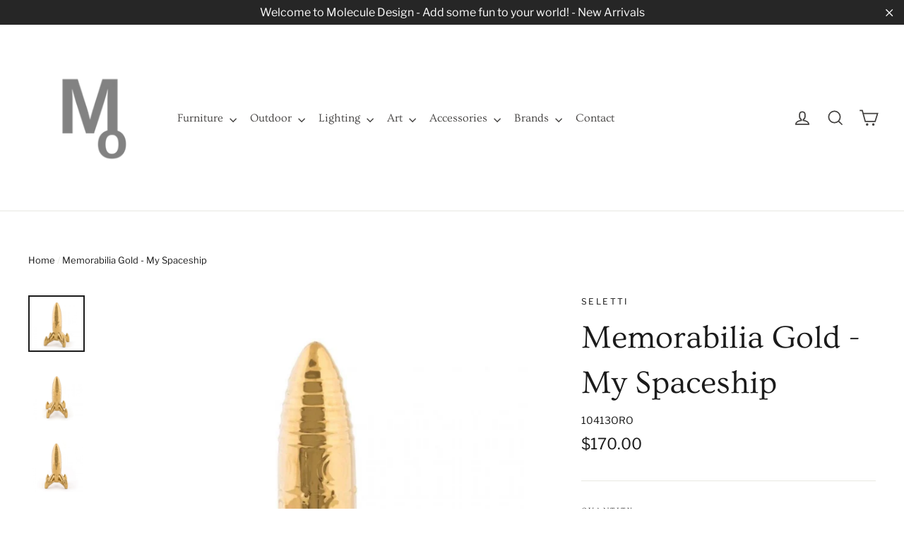

--- FILE ---
content_type: text/html; charset=utf-8
request_url: https://www.molecule-design-online.com/en-ca/products/memorabilia-gold-my-spaceship
body_size: 39210
content:
<!doctype html>
<html class="no-js" lang="en">
<head>

 <meta name="google-site-verification" content="eenD5kM99G0nPofuM8tYshmsRsBXRoVcBZD2vEshIyo" />  <meta name="google-site-verification" content="vVXv1s4o2z9MNhHZSwjyX7xkV__E7oNRITOhEx8HPu4" />






















  <link rel="manifest" href="/a/pwa/molecule-design-online/manifest" />
<script type="text/javascript">
window.__epicaMetaData = {
  cartItems: [],
  cartToken: "{",
  pageType: "product",
  collectionTitle: "",
  productSku: "6710115795059_39662751055987",
  searchQuery: "",
  isEpicaSearchPage: false,}
</script>
<script type="text/javascript" src="https://cdn.epica.ai/shopify-integration/pixel/epica-pixel.js?w=8ecf3bcfc2503411901c22970ebfec7f" async></script>

  
  <meta name="msvalidate.01" content="E84E184FE35AF49B6EF92B8CD8D6AAB4" />
<!-- Start of Booster Apps Seo-0.1-->
<title>Memorabilia Gold - My Spaceship | Molecule Design-Online </title>
<meta name="description" content="Playing on the archetypes of some figures that, in their simpleness, become decorations for your pop house. A punk skull, little paper boats, robot and interstellar rockets will bring us back to childhood!Design by Selab + ZambelliMaterial: Fine..." />
<script type="application/ld+json">
  {
    "@context": "https://schema.org",
    "@type": "Organization",
    "name": "Molecule Design-Online ",
    "url": "https://www.molecule-design-online.com",
    "telephone": "5059201185",
    "description": "Interior Decoration . Hospitality . Home Staging. Work with Molecule Design's innovative modern \u0026 contemporary furniture, lighting, accessories and gifts from the best national \u0026 international design brands. Indoor\/Outdoor. Lighting . Furniture . Art. Gifts .","image": "https://www.molecule-design-online.com/cdn/shop/t/17/assets/logo.png?v=37685",
      "logo": "https://www.molecule-design-online.com/cdn/shop/t/17/assets/logo.png?v=37685","sameAs": ["https://facebook.com/https://www.facebook.com/molecule.design.dna", "https://facebook.com/https://www.instagram.com/molecule_design_/", "https://youtube.com/channel/https://www.youtube.com/channel/UCm-0g0ZqgkyDcjn1lKxcr_g", "https://linkedin.com/https://www.linkedin.com/in/moleculedesign/", "https://pinterest.com/https://www.pinterest.com/moleculedesign/"],
    "address": {
      "@type": "PostalAddress",
      "streetAddress": "3600 Cerrillos Rd , Suite # 404B",
      "addressLocality": "Santa Fe",
      "addressRegion": "New Mexico",
      "postalCode": "87507",
      "addressCountry": "United States"
    }
  }
</script>

<script type="application/ld+json">
  {
    "@context": "https://schema.org",
    "@type": "WebSite",
    "name": "Molecule Design-Online ",
    "url": "https://www.molecule-design-online.com/en-ca",
    "potentialAction": {
      "@type": "SearchAction",
      "query-input": "required name=query",
      "target": "https://www.molecule-design-online.com/en-ca/search?q={query}"
    }
  }
</script><script type="application/ld+json">
  {
    "@context": "https://schema.org",
    "@type": "Product",
    "name": "Memorabilia Gold - My Spaceship",
    "brand": {"@type": "Brand","name": "Seletti"},
    "sku": "10413ORO",
    "mpn": "",
    "description": "Playing on the archetypes of some figures that, in their simpleness, become decorations for your pop house. A punk skull, little paper boats, robot and interstellar rockets will bring us back to childhood!\nDesign by Selab + Zambelli\nMaterial: Fine Porcelain\nDimensions: 5.31\" x 5.31\" x 10.63\"h\n \n",
    "url": "https://www.molecule-design-online.com/en-ca/en-ca/products/memorabilia-gold-my-spaceship","image": "https://www.molecule-design-online.com/cdn/shop/products/seletti-memorabilia-gold-my-spaceship-1-molecule-design_1024x.jpg?v=1639619671","itemCondition": "https://schema.org/NewCondition",
    "offers": [{
          "@type": "Offer",
          "price": "170.00",
          "priceCurrency": "USD",
          "itemCondition": "https://schema.org/NewCondition",
          "url": "https://www.molecule-design-online.com/en-ca/en-ca/products/memorabilia-gold-my-spaceship?variant=39662751055987",
          "sku": "10413ORO",
          "mpn": "",
          "availability" : "https://schema.org/InStock",
          "priceValidUntil": "2026-02-25","gtin14": ""}]}
</script>
<!-- end of Booster Apps SEO -->
  
  <meta charset="utf-8">
  <meta http-equiv="X-UA-Compatible" content="IE=edge,chrome=1">
  <meta name="viewport" content="width=device-width,initial-scale=1">
  <meta name="theme-color" content="#646360">
  <link rel="canonical" href="https://www.molecule-design-online.com/en-ca/products/memorabilia-gold-my-spaceship">
  <meta name="format-detection" content="telephone=no"><link rel="shortcut icon" href="//www.molecule-design-online.com/cdn/shop/files/logo-mol-grey2_98c9f2af-320c-442e-bd69-b04dc5223818_32x32.png?v=1613715182" type="image/png" />
  
<meta property="og:site_name" content="Molecule Design-Online ">
  <meta property="og:url" content="https://www.molecule-design-online.com/en-ca/products/memorabilia-gold-my-spaceship">
  <meta property="og:title" content="Memorabilia Gold - My Spaceship">
  <meta property="og:type" content="product">
  <meta property="og:description" content="Playing on the archetypes of some figures that, in their simpleness, become decorations for your pop house. A punk skull, little paper boats, robot and interstellar rockets will bring us back to childhood! Design by Selab + Zambelli. Material: Fine Porcelain."><meta property="og:price:amount" content="170.00">
    <meta property="og:price:currency" content="USD"><meta property="og:image" content="http://www.molecule-design-online.com/cdn/shop/products/seletti-memorabilia-gold-my-spaceship-1-molecule-design_1200x630.jpg?v=1639619671"><meta property="og:image" content="http://www.molecule-design-online.com/cdn/shop/products/seletti-memorabilia-gold-my-spaceship-2-molecule-design_1200x630.jpg?v=1639619665"><meta property="og:image" content="http://www.molecule-design-online.com/cdn/shop/products/seletti-memorabilia-gold-my-spaceship-3-molecule-design_1200x630.jpg?v=1639619676">
  <meta property="og:image:secure_url" content="https://www.molecule-design-online.com/cdn/shop/products/seletti-memorabilia-gold-my-spaceship-1-molecule-design_1200x630.jpg?v=1639619671"><meta property="og:image:secure_url" content="https://www.molecule-design-online.com/cdn/shop/products/seletti-memorabilia-gold-my-spaceship-2-molecule-design_1200x630.jpg?v=1639619665"><meta property="og:image:secure_url" content="https://www.molecule-design-online.com/cdn/shop/products/seletti-memorabilia-gold-my-spaceship-3-molecule-design_1200x630.jpg?v=1639619676">
  <meta name="twitter:site" content="@">
  <meta name="twitter:card" content="summary_large_image">
  <meta name="twitter:title" content="Memorabilia Gold - My Spaceship">
  <meta name="twitter:description" content="Playing on the archetypes of some figures that, in their simpleness, become decorations for your pop house. A punk skull, little paper boats, robot and interstellar rockets will bring us back to childhood! Design by Selab + Zambelli. Material: Fine Porcelain.">


  <style data-shopify>
  @font-face {
  font-family: Ovo;
  font-weight: 400;
  font-style: normal;
  src: url("//www.molecule-design-online.com/cdn/fonts/ovo/ovo_n4.cbcdfe6a371e62394cce345894111238d5c755fe.woff2") format("woff2"),
       url("//www.molecule-design-online.com/cdn/fonts/ovo/ovo_n4.45d7366896f09aaf8686b8a5de287b8fbe74e5ee.woff") format("woff");
}

  @font-face {
  font-family: "Libre Franklin";
  font-weight: 400;
  font-style: normal;
  src: url("//www.molecule-design-online.com/cdn/fonts/libre_franklin/librefranklin_n4.a9b0508e1ffb743a0fd6d0614768959c54a27d86.woff2") format("woff2"),
       url("//www.molecule-design-online.com/cdn/fonts/libre_franklin/librefranklin_n4.948f6f27caf8552b1a9560176e3f14eeb2c6f202.woff") format("woff");
}


  @font-face {
  font-family: "Libre Franklin";
  font-weight: 700;
  font-style: normal;
  src: url("//www.molecule-design-online.com/cdn/fonts/libre_franklin/librefranklin_n7.6739620624550b8695d0cc23f92ffd46eb51c7a3.woff2") format("woff2"),
       url("//www.molecule-design-online.com/cdn/fonts/libre_franklin/librefranklin_n7.7cebc205621b23b061b803310af0ad39921ae57d.woff") format("woff");
}

  @font-face {
  font-family: "Libre Franklin";
  font-weight: 400;
  font-style: italic;
  src: url("//www.molecule-design-online.com/cdn/fonts/libre_franklin/librefranklin_i4.5cee60cade760b32c7b489f9d561e97341909d7c.woff2") format("woff2"),
       url("//www.molecule-design-online.com/cdn/fonts/libre_franklin/librefranklin_i4.2f9ee939c2cc82522dfb62e1a084861f9beeb411.woff") format("woff");
}

  @font-face {
  font-family: "Libre Franklin";
  font-weight: 700;
  font-style: italic;
  src: url("//www.molecule-design-online.com/cdn/fonts/libre_franklin/librefranklin_i7.5cd0952dea701f27d5d0eb294c01347335232ef2.woff2") format("woff2"),
       url("//www.molecule-design-online.com/cdn/fonts/libre_franklin/librefranklin_i7.41af936a1cd17668e4e060c6e0ad838ccf133ddd.woff") format("woff");
}

</style>

  <link href="//www.molecule-design-online.com/cdn/shop/t/17/assets/theme.scss.css?v=70390843282914899551765239854" rel="stylesheet" type="text/css" media="all" />

  <script>
    document.documentElement.className = document.documentElement.className.replace('no-js', 'js');

    window.theme = window.theme || {};
    theme.strings = {
      addToCart: "Add to cart",
      soldOut: "Sold Out",
      unavailable: "Unavailable",
      stockLabel: "[count] in stock",
      cartSavings: "You're saving [savings]",
      cartEmpty: "Your cart is currently empty.",
      cartTermsConfirmation: "You must agree with the terms and conditions of sales to check out"
    };
    theme.settings = {
      dynamicVariantsEnable: true,
      dynamicVariantType: "button",
      cartType: "page",
      moneyFormat: "${{amount}}",
      quickView: true,
      themeVersion: "3.6.1"
    };
  </script>

  <script>window.performance && window.performance.mark && window.performance.mark('shopify.content_for_header.start');</script><meta name="google-site-verification" content="rPMcdhm2R45xA1mbK2ArFNOkiFm6imb2PQxOZNOsfxY">
<meta id="shopify-digital-wallet" name="shopify-digital-wallet" content="/8961359987/digital_wallets/dialog">
<meta name="shopify-checkout-api-token" content="b2076f291999a6cd6f5011c587e6d469">
<meta id="in-context-paypal-metadata" data-shop-id="8961359987" data-venmo-supported="true" data-environment="production" data-locale="en_US" data-paypal-v4="true" data-currency="USD">
<link rel="alternate" hreflang="x-default" href="https://www.molecule-design-online.com/products/memorabilia-gold-my-spaceship">
<link rel="alternate" hreflang="en" href="https://www.molecule-design-online.com/products/memorabilia-gold-my-spaceship">
<link rel="alternate" hreflang="en-CA" href="https://www.molecule-design-online.com/en-ca/products/memorabilia-gold-my-spaceship">
<link rel="alternate" type="application/json+oembed" href="https://www.molecule-design-online.com/en-ca/products/memorabilia-gold-my-spaceship.oembed">
<script async="async" src="/checkouts/internal/preloads.js?locale=en-CA"></script>
<script id="shopify-features" type="application/json">{"accessToken":"b2076f291999a6cd6f5011c587e6d469","betas":["rich-media-storefront-analytics"],"domain":"www.molecule-design-online.com","predictiveSearch":true,"shopId":8961359987,"locale":"en"}</script>
<script>var Shopify = Shopify || {};
Shopify.shop = "molecule-design-online.myshopify.com";
Shopify.locale = "en";
Shopify.currency = {"active":"USD","rate":"1.0"};
Shopify.country = "CA";
Shopify.theme = {"name":"Motion - BT copy","id":73404514419,"schema_name":"Motion","schema_version":"3.6.1","theme_store_id":847,"role":"main"};
Shopify.theme.handle = "null";
Shopify.theme.style = {"id":null,"handle":null};
Shopify.cdnHost = "www.molecule-design-online.com/cdn";
Shopify.routes = Shopify.routes || {};
Shopify.routes.root = "/en-ca/";</script>
<script type="module">!function(o){(o.Shopify=o.Shopify||{}).modules=!0}(window);</script>
<script>!function(o){function n(){var o=[];function n(){o.push(Array.prototype.slice.apply(arguments))}return n.q=o,n}var t=o.Shopify=o.Shopify||{};t.loadFeatures=n(),t.autoloadFeatures=n()}(window);</script>
<script id="shop-js-analytics" type="application/json">{"pageType":"product"}</script>
<script defer="defer" async type="module" src="//www.molecule-design-online.com/cdn/shopifycloud/shop-js/modules/v2/client.init-shop-cart-sync_BT-GjEfc.en.esm.js"></script>
<script defer="defer" async type="module" src="//www.molecule-design-online.com/cdn/shopifycloud/shop-js/modules/v2/chunk.common_D58fp_Oc.esm.js"></script>
<script defer="defer" async type="module" src="//www.molecule-design-online.com/cdn/shopifycloud/shop-js/modules/v2/chunk.modal_xMitdFEc.esm.js"></script>
<script type="module">
  await import("//www.molecule-design-online.com/cdn/shopifycloud/shop-js/modules/v2/client.init-shop-cart-sync_BT-GjEfc.en.esm.js");
await import("//www.molecule-design-online.com/cdn/shopifycloud/shop-js/modules/v2/chunk.common_D58fp_Oc.esm.js");
await import("//www.molecule-design-online.com/cdn/shopifycloud/shop-js/modules/v2/chunk.modal_xMitdFEc.esm.js");

  window.Shopify.SignInWithShop?.initShopCartSync?.({"fedCMEnabled":true,"windoidEnabled":true});

</script>
<script>(function() {
  var isLoaded = false;
  function asyncLoad() {
    if (isLoaded) return;
    isLoaded = true;
    var urls = ["https:\/\/chimpstatic.com\/mcjs-connected\/js\/users\/c870b73d38265f729ae9d19d9\/b1376bc00690fd2e652779639.js?shop=molecule-design-online.myshopify.com","\/\/cdn.shopify.com\/proxy\/e013e903691b424308c7b634ddf0c1c95c383d2134956dad13bb3e9758475314\/static.cdn.printful.com\/static\/js\/external\/shopify-product-customizer.js?v=0.28\u0026shop=molecule-design-online.myshopify.com\u0026sp-cache-control=cHVibGljLCBtYXgtYWdlPTkwMA","https:\/\/geoship.spicegems.com\/js\/serve\/molecule-design-online.myshopify.com\/v1\/index_e469ba2e44308224e665608d57848b83dd18fb89.js?v=098098098\u0026shop=molecule-design-online.myshopify.com"];
    for (var i = 0; i < urls.length; i++) {
      var s = document.createElement('script');
      s.type = 'text/javascript';
      s.async = true;
      s.src = urls[i];
      var x = document.getElementsByTagName('script')[0];
      x.parentNode.insertBefore(s, x);
    }
  };
  if(window.attachEvent) {
    window.attachEvent('onload', asyncLoad);
  } else {
    window.addEventListener('load', asyncLoad, false);
  }
})();</script>
<script id="__st">var __st={"a":8961359987,"offset":-25200,"reqid":"127dffb4-23fc-47ae-a7b8-f44bf2f8e6e3-1769493693","pageurl":"www.molecule-design-online.com\/en-ca\/products\/memorabilia-gold-my-spaceship","u":"2467b63512ac","p":"product","rtyp":"product","rid":6710115795059};</script>
<script>window.ShopifyPaypalV4VisibilityTracking = true;</script>
<script id="captcha-bootstrap">!function(){'use strict';const t='contact',e='account',n='new_comment',o=[[t,t],['blogs',n],['comments',n],[t,'customer']],c=[[e,'customer_login'],[e,'guest_login'],[e,'recover_customer_password'],[e,'create_customer']],r=t=>t.map((([t,e])=>`form[action*='/${t}']:not([data-nocaptcha='true']) input[name='form_type'][value='${e}']`)).join(','),a=t=>()=>t?[...document.querySelectorAll(t)].map((t=>t.form)):[];function s(){const t=[...o],e=r(t);return a(e)}const i='password',u='form_key',d=['recaptcha-v3-token','g-recaptcha-response','h-captcha-response',i],f=()=>{try{return window.sessionStorage}catch{return}},m='__shopify_v',_=t=>t.elements[u];function p(t,e,n=!1){try{const o=window.sessionStorage,c=JSON.parse(o.getItem(e)),{data:r}=function(t){const{data:e,action:n}=t;return t[m]||n?{data:e,action:n}:{data:t,action:n}}(c);for(const[e,n]of Object.entries(r))t.elements[e]&&(t.elements[e].value=n);n&&o.removeItem(e)}catch(o){console.error('form repopulation failed',{error:o})}}const l='form_type',E='cptcha';function T(t){t.dataset[E]=!0}const w=window,h=w.document,L='Shopify',v='ce_forms',y='captcha';let A=!1;((t,e)=>{const n=(g='f06e6c50-85a8-45c8-87d0-21a2b65856fe',I='https://cdn.shopify.com/shopifycloud/storefront-forms-hcaptcha/ce_storefront_forms_captcha_hcaptcha.v1.5.2.iife.js',D={infoText:'Protected by hCaptcha',privacyText:'Privacy',termsText:'Terms'},(t,e,n)=>{const o=w[L][v],c=o.bindForm;if(c)return c(t,g,e,D).then(n);var r;o.q.push([[t,g,e,D],n]),r=I,A||(h.body.append(Object.assign(h.createElement('script'),{id:'captcha-provider',async:!0,src:r})),A=!0)});var g,I,D;w[L]=w[L]||{},w[L][v]=w[L][v]||{},w[L][v].q=[],w[L][y]=w[L][y]||{},w[L][y].protect=function(t,e){n(t,void 0,e),T(t)},Object.freeze(w[L][y]),function(t,e,n,w,h,L){const[v,y,A,g]=function(t,e,n){const i=e?o:[],u=t?c:[],d=[...i,...u],f=r(d),m=r(i),_=r(d.filter((([t,e])=>n.includes(e))));return[a(f),a(m),a(_),s()]}(w,h,L),I=t=>{const e=t.target;return e instanceof HTMLFormElement?e:e&&e.form},D=t=>v().includes(t);t.addEventListener('submit',(t=>{const e=I(t);if(!e)return;const n=D(e)&&!e.dataset.hcaptchaBound&&!e.dataset.recaptchaBound,o=_(e),c=g().includes(e)&&(!o||!o.value);(n||c)&&t.preventDefault(),c&&!n&&(function(t){try{if(!f())return;!function(t){const e=f();if(!e)return;const n=_(t);if(!n)return;const o=n.value;o&&e.removeItem(o)}(t);const e=Array.from(Array(32),(()=>Math.random().toString(36)[2])).join('');!function(t,e){_(t)||t.append(Object.assign(document.createElement('input'),{type:'hidden',name:u})),t.elements[u].value=e}(t,e),function(t,e){const n=f();if(!n)return;const o=[...t.querySelectorAll(`input[type='${i}']`)].map((({name:t})=>t)),c=[...d,...o],r={};for(const[a,s]of new FormData(t).entries())c.includes(a)||(r[a]=s);n.setItem(e,JSON.stringify({[m]:1,action:t.action,data:r}))}(t,e)}catch(e){console.error('failed to persist form',e)}}(e),e.submit())}));const S=(t,e)=>{t&&!t.dataset[E]&&(n(t,e.some((e=>e===t))),T(t))};for(const o of['focusin','change'])t.addEventListener(o,(t=>{const e=I(t);D(e)&&S(e,y())}));const B=e.get('form_key'),M=e.get(l),P=B&&M;t.addEventListener('DOMContentLoaded',(()=>{const t=y();if(P)for(const e of t)e.elements[l].value===M&&p(e,B);[...new Set([...A(),...v().filter((t=>'true'===t.dataset.shopifyCaptcha))])].forEach((e=>S(e,t)))}))}(h,new URLSearchParams(w.location.search),n,t,e,['guest_login'])})(!0,!0)}();</script>
<script integrity="sha256-4kQ18oKyAcykRKYeNunJcIwy7WH5gtpwJnB7kiuLZ1E=" data-source-attribution="shopify.loadfeatures" defer="defer" src="//www.molecule-design-online.com/cdn/shopifycloud/storefront/assets/storefront/load_feature-a0a9edcb.js" crossorigin="anonymous"></script>
<script data-source-attribution="shopify.dynamic_checkout.dynamic.init">var Shopify=Shopify||{};Shopify.PaymentButton=Shopify.PaymentButton||{isStorefrontPortableWallets:!0,init:function(){window.Shopify.PaymentButton.init=function(){};var t=document.createElement("script");t.src="https://www.molecule-design-online.com/cdn/shopifycloud/portable-wallets/latest/portable-wallets.en.js",t.type="module",document.head.appendChild(t)}};
</script>
<script data-source-attribution="shopify.dynamic_checkout.buyer_consent">
  function portableWalletsHideBuyerConsent(e){var t=document.getElementById("shopify-buyer-consent"),n=document.getElementById("shopify-subscription-policy-button");t&&n&&(t.classList.add("hidden"),t.setAttribute("aria-hidden","true"),n.removeEventListener("click",e))}function portableWalletsShowBuyerConsent(e){var t=document.getElementById("shopify-buyer-consent"),n=document.getElementById("shopify-subscription-policy-button");t&&n&&(t.classList.remove("hidden"),t.removeAttribute("aria-hidden"),n.addEventListener("click",e))}window.Shopify?.PaymentButton&&(window.Shopify.PaymentButton.hideBuyerConsent=portableWalletsHideBuyerConsent,window.Shopify.PaymentButton.showBuyerConsent=portableWalletsShowBuyerConsent);
</script>
<script data-source-attribution="shopify.dynamic_checkout.cart.bootstrap">document.addEventListener("DOMContentLoaded",(function(){function t(){return document.querySelector("shopify-accelerated-checkout-cart, shopify-accelerated-checkout")}if(t())Shopify.PaymentButton.init();else{new MutationObserver((function(e,n){t()&&(Shopify.PaymentButton.init(),n.disconnect())})).observe(document.body,{childList:!0,subtree:!0})}}));
</script>
<link id="shopify-accelerated-checkout-styles" rel="stylesheet" media="screen" href="https://www.molecule-design-online.com/cdn/shopifycloud/portable-wallets/latest/accelerated-checkout-backwards-compat.css" crossorigin="anonymous">
<style id="shopify-accelerated-checkout-cart">
        #shopify-buyer-consent {
  margin-top: 1em;
  display: inline-block;
  width: 100%;
}

#shopify-buyer-consent.hidden {
  display: none;
}

#shopify-subscription-policy-button {
  background: none;
  border: none;
  padding: 0;
  text-decoration: underline;
  font-size: inherit;
  cursor: pointer;
}

#shopify-subscription-policy-button::before {
  box-shadow: none;
}

      </style>

<script>window.performance && window.performance.mark && window.performance.mark('shopify.content_for_header.end');</script>
  
  <script src="//www.molecule-design-online.com/cdn/shop/t/17/assets/vendor.js" defer="defer"></script>



  

  
  <script src="//www.molecule-design-online.com/cdn/shop/t/17/assets/theme.js?v=20307024920505946911567871110" defer="defer"></script>


<script src='https://affilo.io/libs/affiliate.lib.js'></script> 
   <!-- QIKIFY NAVIGATOR START --> <script id="qikify-navigator"> 'use strict'; var shopifyCurrencyFormat = "${{amount}}"; var shopifyLinkLists = [{ id: "main-menu", title: "q", items: ["/en-ca/pages/press-events",], },{ id: "footer", title: "Terms", items: ["/en-ca/pages/sale-terms-return-policy","/en-ca/pages/receiving-your-order-dropship-terms","/en-ca/policies/shipping-policy","/en-ca/policies/terms-of-service","/en-ca/policies/privacy-policy",], },{ id: "footer-1", title: "Contact", items: ["/en-ca/pages/services","/en-ca/pages/hospitality","https://www.imaginativestaging.com/","https://www.imaginativestaging.com/course","/en-ca/pages/create-account",], },{ id: "info", title: "Info", items: ["/en-ca/pages/contact","/en-ca/pages/about-us","/en-ca/pages/story","/en-ca/blogs/new-molecules","/en-ca/collections/clearance","/en-ca/pages/registry",], },{ id: "clearance", title: "Clearance", items: [], },{ id: "all-collections", title: "Top Nav Bar", items: ["/en-ca/collections/furniture","/en-ca/collections/outdoor-living","/en-ca/collections/lighting-1","/en-ca/collections/art","/en-ca/collections/accessories","/en-ca#","/en-ca/pages/contact",], },{ id: "98433794163-child-d0593d939db981010f4b90f170dcb0fc-legacy-outdoor", title: "Outdoor ", items: ["/en-ca/collections/outdoor-living/accessories","/en-ca/collections/gardening-1","/en-ca/collections/outdoor-living/lighting","/en-ca/collections/outdoor-living/planters","/en-ca#","/en-ca/collections/sports-outdoors","/en-ca/collections/outdoor-living/tables","/en-ca/collections/outdoor-living/tabletop","/en-ca/collections/outdoor-living/rugs","/en-ca/collections/gardening",], },{ id: "96085737587-child-6dd3bfe848757b772e527c1712bc9355-legacy-furniture", title: "Furniture", items: ["/en-ca/collections/beds/furniture","/en-ca/collections/seating","/en-ca/collections/storage","/en-ca/collections/tables","/en-ca/collections/workspace",], },{ id: "98410856563-child-4876907be196df459289c463622de563-legacy-lighting", title: "Lighting", items: ["/en-ca/collections/ceiling-lamps","/en-ca/collections/floor-lamps","/en-ca/collections/table-lamps","/en-ca/collections/wall-lamps",], },{ id: "wedding-gift-suggestions", title: "Wedding Gift Suggestions", items: ["/en-ca/collections/wedding-gifts",], },{ id: "244463403123-child-a8336b880979d403a0d7bc5c06c25283-legacy-wedding-gifts-suggestions", title: "Wedding Gifts Suggestions", items: ["/en-ca/collections/barware","/en-ca/collections/coffee-tea","/en-ca/collections/cookware","/en-ca/collections/dinnerware","/en-ca/collections/flatware","/en-ca/collections/glassware","/en-ca/collections/serveware",], },{ id: "96085639283-child-30f0d517a4b59635e672e6149d0445ba-legacy-accessories", title: "Accessories", items: ["/en-ca/collections/decor","/en-ca/collections/kitchen","/en-ca/collections/tabletop","/en-ca/collections/holidays","/en-ca/collections/great-gifts","/en-ca#",], },{ id: "99241033843-child-33b5f6679b80ab9ff923c90b30852afe-legacy-seating", title: "Seating", items: ["/en-ca/collections/benches","/en-ca/collections/bar-stools","/en-ca/collections/dining-chairs","/en-ca/collections/lounge-chairs","/en-ca/collections/ottomans-stools","/en-ca/collections/rocking-chairs","/en-ca/collections/sofas-sectionals","/en-ca/collections/sofa-sleepers",], },{ id: "99241197683-child-69217f08b7b3e22aaa64ab35da37d53d-legacy-tables", title: "Tables", items: ["/en-ca/collections/bar-counter-tables","/en-ca/collections/coffee-tables","/en-ca/collections/conference-tables","/en-ca/collections/console-tables","/en-ca/collections/desks","/en-ca/collections/dining-tables","/en-ca/collections/end-tables","/en-ca/collections/game-tables","/en-ca/collections/night-tables",], },{ id: "254132977779-child-7f1505d133f0b460bff5fa78769ffbde-legacy-seating", title: "Seating", items: ["/en-ca/collections/outdoor-bar-counter-stools","/en-ca/collections/outdoor-benches","/en-ca/collections/outdoor-dining-chairs","/en-ca/collections/outdoor-lounge-chairs","/en-ca/collections/daybeds","/en-ca/collections/outdoor-ottomans-stools","/en-ca/collections/outdoor-rocking-chairs","/en-ca/collections/outdoor-sofas","/en-ca/collections/sun-loungers","/en-ca/collections/swings",], },{ id: "256760021107-child-34d8109e4d0beabf85831e41b3d4b2d3-legacy-tables", title: "Tables", items: ["/en-ca/collections/outdoor-bar-counter-tables","/en-ca/collections/outdoor-coffee-tables","/en-ca/collections/outdoor-dining-tables","/en-ca/collections/outdoor-side-tables",], },{ id: "256758677619-child-1b68cc79017fc657ade80a090f79eb4c-legacy-decor", title: "Decor", items: ["/en-ca/collections/candle-holders","/en-ca/collections/cushions","/en-ca/collections/mirrors","/en-ca/collections/objects","/en-ca/collections/planters","/en-ca/collections/rugs","/en-ca/collections/vases",], },{ id: "263137296499-child-0c83862501bf449c0b11d4908ecb246b-legacy-tabletop", title: "Tabletop", items: ["/en-ca/collections/barware","/en-ca/collections/coffee-tea","/en-ca/collections/dinnerware","/en-ca/collections/drinkware","/en-ca/collections/flatware","/en-ca/collections/glassware","/en-ca/collections/serveware",], },{ id: "256758710387-child-6fbcdf2e8fda7131904fcba64f3ec0cc-legacy-kitchen", title: "Kitchen", items: ["/en-ca/collections/cookware","/en-ca/collections/serveware",], },{ id: "276692959347-child-40d5d4880bfd4a9136a67bf428129ded-legacy-brands", title: "Brands", items: ["/en-ca/collections/rs-barcelona","/en-ca/collections/borgo","/en-ca/collections/camerch","/en-ca/collections/loll-designs","/en-ca/collections/innovation","/en-ca/collections/magis","/en-ca/collections/moooi","/en-ca/collections/pablo-designs","/en-ca/collections/seed-design-lighting","/en-ca/collections/seletti","/en-ca/collections/vondom",], },{ id: "435103858803-child-95b42bc3686892366421f69f04c322bf-legacy-art", title: "Art", items: ["/en-ca/collections/ellen-jantzen","/en-ca/collections/michael-jantzen",], },{ id: "customer-account-main-menu", title: "Customer account main menu", items: ["/en-ca","https://account.molecule-design-online.com/orders?locale=en&region_country=CA",], },{ id: "276694368371-child-08d519d3f0fde3bf365e1b66117b1f87-legacy-loll-designs", title: "Loll Designs", items: ["/en-ca/collections/loll-designs-bundles",], },{ id: "244545028211-child-cba1c2cd789fde9a43dfb7779f2ee7d1-legacy-sustainable-gardening", title: "Sustainable Gardening", items: ["/en-ca/pages/tower-garden-growing-system","/en-ca/products/tower-garden-growing-system","/en-ca/products/tower-garden-family-garden","/en-ca/products/tower-garden-community-garden",], },{ id: "432386998387-child-8b11b2ba41ca19c217ea1918c28e78b3-legacy-workspace", title: "Workspace", items: ["/en-ca/collections/community-lounge","/en-ca/collections/office-chairs","/en-ca/collections/stationery",], },{ id: "453483757683-child-5d1fe28d39d99a8a83beab3d4c220711-legacy-great-gifts", title: "Great Gifts", items: ["/en-ca/collections/aprons","/en-ca/collections/t-shirts","/en-ca/collections/bags","/en-ca/collections/barware","/en-ca/collections/candle-holders","/en-ca/collections/coffee-tea","/en-ca/collections/cushions","/en-ca/collections/digital-art","/en-ca/products/welcome-ingenuity-sticker","/en-ca/collections/table-lamps","/en-ca/collections/tabletop","/en-ca/collections/vases","/en-ca/collections/wall-lamps",], },{ id: "441507184755-child-02724f78d44b7b545797bba7280b9437-legacy-wearables", title: "Wearables", items: ["/en-ca/collections/wearables-1",], },]; window.shopifyLinkLists = shopifyLinkLists; window.shopifyCurrencyFormat = shopifyCurrencyFormat; </script> <!-- QIKIFY NAVIGATOR END -->
  <script id="qikify-smartmenu-status" type="application/json"></script><script id="qikify-smartmenu-data" type="application/json"></script>
  <script type="text/javascript" src="//www.molecule-design-online.com/cdn/shop/t/17/assets/qikify-smartmenu-v5.min.js?shop=molecule-design-online.myshopify.com&v=35232575926224373501568051832" defer="defer"></script>
     

<script>window.__pagefly_analytics_settings__={"acceptTracking":true};</script>
 <!-- BEGIN app block: shopify://apps/pagefly-page-builder/blocks/app-embed/83e179f7-59a0-4589-8c66-c0dddf959200 -->

<!-- BEGIN app snippet: pagefly-cro-ab-testing-main -->







<script>
  ;(function () {
    const url = new URL(window.location)
    const viewParam = url.searchParams.get('view')
    if (viewParam && viewParam.includes('variant-pf-')) {
      url.searchParams.set('pf_v', viewParam)
      url.searchParams.delete('view')
      window.history.replaceState({}, '', url)
    }
  })()
</script>



<script type='module'>
  
  window.PAGEFLY_CRO = window.PAGEFLY_CRO || {}

  window.PAGEFLY_CRO['data_debug'] = {
    original_template_suffix: "all_products",
    allow_ab_test: false,
    ab_test_start_time: 0,
    ab_test_end_time: 0,
    today_date_time: 1769493693000,
  }
  window.PAGEFLY_CRO['GA4'] = { enabled: false}
</script>

<!-- END app snippet -->








  <script src='https://cdn.shopify.com/extensions/019bf883-1122-7445-9dca-5d60e681c2c8/pagefly-page-builder-216/assets/pagefly-helper.js' defer='defer'></script>

  <script src='https://cdn.shopify.com/extensions/019bf883-1122-7445-9dca-5d60e681c2c8/pagefly-page-builder-216/assets/pagefly-general-helper.js' defer='defer'></script>

  <script src='https://cdn.shopify.com/extensions/019bf883-1122-7445-9dca-5d60e681c2c8/pagefly-page-builder-216/assets/pagefly-snap-slider.js' defer='defer'></script>

  <script src='https://cdn.shopify.com/extensions/019bf883-1122-7445-9dca-5d60e681c2c8/pagefly-page-builder-216/assets/pagefly-slideshow-v3.js' defer='defer'></script>

  <script src='https://cdn.shopify.com/extensions/019bf883-1122-7445-9dca-5d60e681c2c8/pagefly-page-builder-216/assets/pagefly-slideshow-v4.js' defer='defer'></script>

  <script src='https://cdn.shopify.com/extensions/019bf883-1122-7445-9dca-5d60e681c2c8/pagefly-page-builder-216/assets/pagefly-glider.js' defer='defer'></script>

  <script src='https://cdn.shopify.com/extensions/019bf883-1122-7445-9dca-5d60e681c2c8/pagefly-page-builder-216/assets/pagefly-slideshow-v1-v2.js' defer='defer'></script>

  <script src='https://cdn.shopify.com/extensions/019bf883-1122-7445-9dca-5d60e681c2c8/pagefly-page-builder-216/assets/pagefly-product-media.js' defer='defer'></script>

  <script src='https://cdn.shopify.com/extensions/019bf883-1122-7445-9dca-5d60e681c2c8/pagefly-page-builder-216/assets/pagefly-product.js' defer='defer'></script>


<script id='pagefly-helper-data' type='application/json'>
  {
    "page_optimization": {
      "assets_prefetching": false
    },
    "elements_asset_mapper": {
      "Accordion": "https://cdn.shopify.com/extensions/019bf883-1122-7445-9dca-5d60e681c2c8/pagefly-page-builder-216/assets/pagefly-accordion.js",
      "Accordion3": "https://cdn.shopify.com/extensions/019bf883-1122-7445-9dca-5d60e681c2c8/pagefly-page-builder-216/assets/pagefly-accordion3.js",
      "CountDown": "https://cdn.shopify.com/extensions/019bf883-1122-7445-9dca-5d60e681c2c8/pagefly-page-builder-216/assets/pagefly-countdown.js",
      "GMap1": "https://cdn.shopify.com/extensions/019bf883-1122-7445-9dca-5d60e681c2c8/pagefly-page-builder-216/assets/pagefly-gmap.js",
      "GMap2": "https://cdn.shopify.com/extensions/019bf883-1122-7445-9dca-5d60e681c2c8/pagefly-page-builder-216/assets/pagefly-gmap.js",
      "GMapBasicV2": "https://cdn.shopify.com/extensions/019bf883-1122-7445-9dca-5d60e681c2c8/pagefly-page-builder-216/assets/pagefly-gmap.js",
      "GMapAdvancedV2": "https://cdn.shopify.com/extensions/019bf883-1122-7445-9dca-5d60e681c2c8/pagefly-page-builder-216/assets/pagefly-gmap.js",
      "HTML.Video": "https://cdn.shopify.com/extensions/019bf883-1122-7445-9dca-5d60e681c2c8/pagefly-page-builder-216/assets/pagefly-htmlvideo.js",
      "HTML.Video2": "https://cdn.shopify.com/extensions/019bf883-1122-7445-9dca-5d60e681c2c8/pagefly-page-builder-216/assets/pagefly-htmlvideo2.js",
      "HTML.Video3": "https://cdn.shopify.com/extensions/019bf883-1122-7445-9dca-5d60e681c2c8/pagefly-page-builder-216/assets/pagefly-htmlvideo2.js",
      "BackgroundVideo": "https://cdn.shopify.com/extensions/019bf883-1122-7445-9dca-5d60e681c2c8/pagefly-page-builder-216/assets/pagefly-htmlvideo2.js",
      "Instagram": "https://cdn.shopify.com/extensions/019bf883-1122-7445-9dca-5d60e681c2c8/pagefly-page-builder-216/assets/pagefly-instagram.js",
      "Instagram2": "https://cdn.shopify.com/extensions/019bf883-1122-7445-9dca-5d60e681c2c8/pagefly-page-builder-216/assets/pagefly-instagram.js",
      "Insta3": "https://cdn.shopify.com/extensions/019bf883-1122-7445-9dca-5d60e681c2c8/pagefly-page-builder-216/assets/pagefly-instagram3.js",
      "Tabs": "https://cdn.shopify.com/extensions/019bf883-1122-7445-9dca-5d60e681c2c8/pagefly-page-builder-216/assets/pagefly-tab.js",
      "Tabs3": "https://cdn.shopify.com/extensions/019bf883-1122-7445-9dca-5d60e681c2c8/pagefly-page-builder-216/assets/pagefly-tab3.js",
      "ProductBox": "https://cdn.shopify.com/extensions/019bf883-1122-7445-9dca-5d60e681c2c8/pagefly-page-builder-216/assets/pagefly-cart.js",
      "FBPageBox2": "https://cdn.shopify.com/extensions/019bf883-1122-7445-9dca-5d60e681c2c8/pagefly-page-builder-216/assets/pagefly-facebook.js",
      "FBLikeButton2": "https://cdn.shopify.com/extensions/019bf883-1122-7445-9dca-5d60e681c2c8/pagefly-page-builder-216/assets/pagefly-facebook.js",
      "TwitterFeed2": "https://cdn.shopify.com/extensions/019bf883-1122-7445-9dca-5d60e681c2c8/pagefly-page-builder-216/assets/pagefly-twitter.js",
      "Paragraph4": "https://cdn.shopify.com/extensions/019bf883-1122-7445-9dca-5d60e681c2c8/pagefly-page-builder-216/assets/pagefly-paragraph4.js",

      "AliReviews": "https://cdn.shopify.com/extensions/019bf883-1122-7445-9dca-5d60e681c2c8/pagefly-page-builder-216/assets/pagefly-3rd-elements.js",
      "BackInStock": "https://cdn.shopify.com/extensions/019bf883-1122-7445-9dca-5d60e681c2c8/pagefly-page-builder-216/assets/pagefly-3rd-elements.js",
      "GloboBackInStock": "https://cdn.shopify.com/extensions/019bf883-1122-7445-9dca-5d60e681c2c8/pagefly-page-builder-216/assets/pagefly-3rd-elements.js",
      "GrowaveWishlist": "https://cdn.shopify.com/extensions/019bf883-1122-7445-9dca-5d60e681c2c8/pagefly-page-builder-216/assets/pagefly-3rd-elements.js",
      "InfiniteOptionsShopPad": "https://cdn.shopify.com/extensions/019bf883-1122-7445-9dca-5d60e681c2c8/pagefly-page-builder-216/assets/pagefly-3rd-elements.js",
      "InkybayProductPersonalizer": "https://cdn.shopify.com/extensions/019bf883-1122-7445-9dca-5d60e681c2c8/pagefly-page-builder-216/assets/pagefly-3rd-elements.js",
      "LimeSpot": "https://cdn.shopify.com/extensions/019bf883-1122-7445-9dca-5d60e681c2c8/pagefly-page-builder-216/assets/pagefly-3rd-elements.js",
      "Loox": "https://cdn.shopify.com/extensions/019bf883-1122-7445-9dca-5d60e681c2c8/pagefly-page-builder-216/assets/pagefly-3rd-elements.js",
      "Opinew": "https://cdn.shopify.com/extensions/019bf883-1122-7445-9dca-5d60e681c2c8/pagefly-page-builder-216/assets/pagefly-3rd-elements.js",
      "Powr": "https://cdn.shopify.com/extensions/019bf883-1122-7445-9dca-5d60e681c2c8/pagefly-page-builder-216/assets/pagefly-3rd-elements.js",
      "ProductReviews": "https://cdn.shopify.com/extensions/019bf883-1122-7445-9dca-5d60e681c2c8/pagefly-page-builder-216/assets/pagefly-3rd-elements.js",
      "PushOwl": "https://cdn.shopify.com/extensions/019bf883-1122-7445-9dca-5d60e681c2c8/pagefly-page-builder-216/assets/pagefly-3rd-elements.js",
      "ReCharge": "https://cdn.shopify.com/extensions/019bf883-1122-7445-9dca-5d60e681c2c8/pagefly-page-builder-216/assets/pagefly-3rd-elements.js",
      "Rivyo": "https://cdn.shopify.com/extensions/019bf883-1122-7445-9dca-5d60e681c2c8/pagefly-page-builder-216/assets/pagefly-3rd-elements.js",
      "TrackingMore": "https://cdn.shopify.com/extensions/019bf883-1122-7445-9dca-5d60e681c2c8/pagefly-page-builder-216/assets/pagefly-3rd-elements.js",
      "Vitals": "https://cdn.shopify.com/extensions/019bf883-1122-7445-9dca-5d60e681c2c8/pagefly-page-builder-216/assets/pagefly-3rd-elements.js",
      "Wiser": "https://cdn.shopify.com/extensions/019bf883-1122-7445-9dca-5d60e681c2c8/pagefly-page-builder-216/assets/pagefly-3rd-elements.js"
    },
    "custom_elements_mapper": {
      "pf-click-action-element": "https://cdn.shopify.com/extensions/019bf883-1122-7445-9dca-5d60e681c2c8/pagefly-page-builder-216/assets/pagefly-click-action-element.js",
      "pf-dialog-element": "https://cdn.shopify.com/extensions/019bf883-1122-7445-9dca-5d60e681c2c8/pagefly-page-builder-216/assets/pagefly-dialog-element.js"
    }
  }
</script>


<!-- END app block --><!-- BEGIN app block: shopify://apps/nabu-redirect-manager/blocks/script-block/1ec76215-4f32-4e94-950a-ce6073ea1b48 -->

<script>
    (function() {
        const storageKeyMap = {
            redirectChain: 'ADNABU_REDIRECT_CHAIN',
            redirectLog: 'ADNABU_REDIRECT_LOG',
            debugMode: 'ADNABU_REDIRECT_DEBUG_MODE',
            sessionId: 'ADNABU_REDIRECT_MANAGER_SESSION_ID',
        }

        const redirectConfig = {
            mappings: [],
            apiEndpoint: "https://nabu-seo.adnabu.com/flux",
            shopId: "molecule-design-online.myshopify.com",
            debugMode: localStorage.getItem(storageKeyMap.debugMode) || false,
        };

        // Utility functions
        function log(message, data = null) {
            if (redirectConfig.debugMode) {
                console.log('[Nabu Redirect Manager]', message, data);
            }
        }
        
        function generateUUID() {
            return 'xxxxxxxx-xxxx-4xxx-yxxx-xxxxxxxxxxxx'.replace(/[xy]/g, function(c) {
                var r = Math.random() * 16 | 0, v = c == 'x' ? r : (r & 0x3 | 0x8);
                return v.toString(16);
            });
        }

        // Session ID management functions
        function getSessionId() {
            let sessionId = sessionStorage.getItem(storageKeyMap.sessionId);
            if (!sessionId) {
                sessionId = generateUUID();
                sessionStorage.setItem(storageKeyMap.sessionId, sessionId);
                log('New session ID generated', sessionId);
            }
            return sessionId;
        }
    
        function clearSessionId() {
            sessionStorage.removeItem(storageKeyMap.sessionId);
            log('Session ID cleared');
        }

        function sendLogs(endpoint, logData) {
            if (!endpoint || !logData) return;

            // Use sendBeacon for better reliability, especially during page unload/redirect
            if (navigator.sendBeacon) {
                const blob = new Blob([JSON.stringify(logData)], { type: 'application/json' });
                const success = navigator.sendBeacon(endpoint, blob);
                if (success) {
                    log('Log sent successfully via sendBeacon');
                    localStorage.removeItem(storageKeyMap.redirectLog);
                } else {
                    log('Failed to send log via sendBeacon');
                }
            } else {
                // Fallback to XMLHttpRequest for older browsers
                var xhr = new XMLHttpRequest();
                xhr.open("POST", endpoint, true);
                xhr.setRequestHeader("Content-Type", "application/json");
                xhr.onreadystatechange = function() {
                    if (xhr.readyState === 4) {
                        if (xhr.status === 200) {
                            log('Log sent successfully via XHR fallback');
                            localStorage.removeItem(storageKeyMap.redirectLog);
                        } else {
                            log('Failed to send log via XHR fallback', xhr.status);
                        }
                    }
                };
                xhr.send(JSON.stringify(logData));
            }
        }
    
        function containsValidDomain(url) {
            const regex = /^(https?:\/\/)?(www\.)?([a-zA-Z0-9-]+\.)+[a-zA-Z]{2,}/;
            return regex.test(url);
        }
    
        function patternMatchesPath(pattern, path, caseInsensitive) {
            // Used when there is no query in the pattern 
            let regex;
            const isRegexPattern = pattern.startsWith('^');
    
            if (isRegexPattern) {
                regex = new RegExp(pattern, caseInsensitive ? 'i' : '');
            } else {
                // Convert wildcard pattern to regex - make wildcards capturing groups
                const regexPattern = '^' + pattern.replace(/\$([0-9]+)/g, '([^/]+)').replace(/\*/g, '(.*)') + '/?$';
                regex = new RegExp(regexPattern, caseInsensitive ? 'i' : '');
            }
            return path.match(regex);
        }
    
        function patternMatchesPathWithQuery(pattern, path, caseInsensitive) {
            const isRegexPattern = pattern.startsWith('^');
    
            if (isRegexPattern) {
                const regex = new RegExp(pattern, caseInsensitive ? 'i' : '');
                return path.match(regex);
            }
    
            // Split pattern and path into base path and query parts
            const [patternBase, patternQuery] = pattern.split('?');
            const [pathBase, pathQuery] = path.split('?');
    
            // Check base path match first
            const baseRegex = '^' + patternBase
                .replace(/[.+^{}()|[\]\\]/g, '\\$&')  // Escape special regex chars
                .replace(/\$([0-9]+)/g, '([^/]+)')   // Handle $1, $2, etc. placeholders
                .replace(/\*/g, '(.*)') + '/?$';  // Handle wildcards as capturing groups
            
            const baseMatch = pathBase.match(new RegExp(baseRegex, caseInsensitive ? 'i' : ''));
            if (!baseMatch) {
                return null;
            }
    
            // If no query in pattern, but query in path, still match base path
            if (!patternQuery) {
                return baseMatch;
            }
    
            // If pattern has query but path doesn't, no match
            if (!pathQuery) {
                return null;
            }
    
            // Parse query parameters from both pattern and path
            function parseQueryParams(queryString) {
                const params = {};
                if (!queryString) return params;
                
                queryString.split('&').forEach(param => {
                    const [key, value] = param.split('=');
                    if (key) {
                        params[decodeURIComponent(key)] = value ? decodeURIComponent(value) : '';
                    }
                });
                return params;
            }
    
            const patternParams = parseQueryParams(patternQuery);
            const pathParams = parseQueryParams(pathQuery);
    
            // Check if all pattern query parameters match
            for (const [key, patternValue] of Object.entries(patternParams)) {
                const pathValue = pathParams[key];
                
                // If key doesn't exist in path, no match
                if (pathValue === undefined) {
                    return null;
                }
    
                // Create regex for the parameter value (handle wildcards and placeholders)
                let valueRegex = '^' + patternValue
                    .replace(/[.+^{}()|[\]\\]/g, '\\$&')  // Escape special regex chars
                    .replace(/\$([0-9]+)/g, '(.+)')     // Handle $1, $2, etc. placeholders
                    .replace(/\*/g, '(.*)') + '$';      // Handle wildcards as capturing groups
    
                const valueMatch = pathValue.match(new RegExp(valueRegex, caseInsensitive ? 'i' : ''));
                if (!valueMatch) {
                    return null;
                }
    
                // Merge any captured groups from query parameter matches
                if (valueMatch.length > 1) {
                    baseMatch.push(...valueMatch.slice(1));
                }
            }
    
            return baseMatch;
        }
    
        function smartPatternMatch(pattern, path, caseInsensitive) {
            // Check if either pattern or path contains query parameters
            const patternHasQuery = pattern.includes('?');
            const pathHasQuery = path.includes('?');
            
            // If either has query parameters, use the query-aware function
            if (patternHasQuery || pathHasQuery) {
                return patternMatchesPathWithQuery(pattern, path, caseInsensitive);
            }
            
            // Otherwise, use the simpler function
            return patternMatchesPath(pattern, path, caseInsensitive);
        }

        function getEventType(pattern) {
            // Determine event type based on whether pattern starts with ^
            return pattern.startsWith('^') ? 'REGEX_REDIRECT' : 'WILDCARD_REDIRECT';
        }
    
        function parseQueryParams(queryString) {
            const params = {};
            if (!queryString) return params;
            
            queryString.split('&').forEach(param => {
                const [key, value] = param.split('=');
                if (key) {
                    params[decodeURIComponent(key)] = value ? decodeURIComponent(value) : '';
                }
            });
            return params;
        }
    
        function buildQueryString(params) {
            const queryParts = [];
            for (const [key, value] of Object.entries(params)) {
                if (value === '') {
                    queryParts.push(encodeURIComponent(key));
                } else {
                    queryParts.push(encodeURIComponent(key) + '=' + encodeURIComponent(value));
                }
            }
            return queryParts.join('&');
        }
    
        function handleRedirect(path, target, match) {
            // First, handle $n pattern replacements
            const usedGroups = new Set();
            target = target.replace(/\$(\d+)/g, function(_, groupIndex) {
                const index = parseInt(groupIndex);
                usedGroups.add(index);
                return match[index] || '';
            });
            
            // Then handle wildcard (*) replacements with remaining capture groups
            let wildcardGroupIndex = 1;
            target = target.replace(/\*/g, function() {
                // Find next unused capture group
                while (usedGroups.has(wildcardGroupIndex) && wildcardGroupIndex < match.length) {
                    wildcardGroupIndex++;
                }
                const replacement = match[wildcardGroupIndex] || '';
                wildcardGroupIndex++;
                return replacement;
            });
            
            // Now handle query parameter merging
            const [currentPathBase, currentQuery] = path.split('?');
            const [targetBase, targetQuery] = target.split('?');
            
            // If no query parameters in current path, return target as is
            if (!currentQuery) {
                return target;
            }
            
            const currentParams = parseQueryParams(currentQuery);
            const targetParams = parseQueryParams(targetQuery);
            
            // Merge parameters with target taking precedence (target overrides current)
            const mergedParams = { ...currentParams, ...targetParams };
            
            // Build final target with merged query parameters
            const mergedQuery = buildQueryString(mergedParams);
            return targetBase + (mergedQuery ? '?' + mergedQuery : '');
        }
    
        function isPageNotFound() {
            // Multiple ways to detect 404 pages
            return document.title.toLowerCase().includes('404') || 
                    document.title.toLowerCase().includes('not found') ||
                    window.location.pathname.includes('404') ||
                    document.body.classList.contains('template-404') ||
                    document.querySelector('.template-404') !== null;
        }
    
        function getRedirectChain() {
            const chainData = sessionStorage.getItem(storageKeyMap.redirectChain);
            if (!chainData) {
                return { urls: [], count: 0, sessionId: getSessionId() };
            }
            try {
                const chain = JSON.parse(chainData);
                // Ensure we use the persistent session ID
                chain.sessionId = getSessionId();
                return chain;
            } catch (e) {
                log('Error parsing redirect chain, resetting', e);
                return { urls: [], count: 0, sessionId: getSessionId() };
            }
        }
    
        function updateRedirectChain(url) {
            const chain = getRedirectChain();
            chain.urls.push(url);
            chain.count++;
            sessionStorage.setItem(storageKeyMap.redirectChain, JSON.stringify(chain));
            return chain;
        }
    
        function clearRedirectChain() {
            sessionStorage.removeItem(storageKeyMap.redirectChain);
        }
    
        function isCircularRedirect(targetUrl, chain) {
            // Check if we've already visited this URL in the current chain
            return chain.urls.includes(targetUrl);
        }
    
        function hasExceededRedirectLimit(chain) {
            const MAX_REDIRECTS = 5;
            return chain.count >= MAX_REDIRECTS;
        }
    
        function getSanitizedCurrentPath() {
            let currentPath = window.location.pathname;
            
            // Remove trailing slash from currentPath (except for root path)
            if (currentPath.length > 1 && currentPath.endsWith('/')) {
                currentPath = currentPath.slice(0, -1);
            }
            
            return currentPath;
        }
    
        function handle404Redirects() {
            const currentPath = getSanitizedCurrentPath();
            const queryParams = window.location.search;
            const fullPath = currentPath + queryParams;
            const currentUrl = window.location.origin + fullPath;
            const locationHref = window.location.href;
    
            // Get current redirect chain
            const redirectChain = getRedirectChain();
    
            // Create log entry
            let redirectLog = {
                'from_url': fullPath,
                'from_path': currentPath,
                'full_path': locationHref,
                'session_id': redirectChain.sessionId,
                'referrer': document.referrer,
                'timestamp': Date.now() / 1000,
                'shop_id': redirectConfig.shopId,
                'user_agent': navigator.userAgent,
                'market_country_code': Shopify.country,
                'market_locale': Shopify.locale,
            };
    
            log('Checking for redirects', {
                path: fullPath, 
                is404: isPageNotFound(), 
                redirectChain: redirectChain
            });
    
            // Only process redirects if this is a 404 page
            if (isPageNotFound() && redirectConfig.mappings && Array.isArray(redirectConfig.mappings)) {
                log('Processing 404 redirects');
    
                // Check if we've exceeded the redirect limit
                if (hasExceededRedirectLimit(redirectChain)) {
                    log('Redirect limit exceeded, breaking chain', redirectChain);
                    redirectLog['event_type'] = "CIRCULAR_REDIRECT_DETECTED";
                    redirectLog['redirect_id'] = null;
                    redirectLog['matched_regex'] = null;
                    redirectLog['to_url'] = null;
                    redirectLog['error'] = 'redirect_limit_exceeded';
                    redirectLog['success'] = false;
                    sendLogs(redirectConfig.apiEndpoint, redirectLog);
                    clearRedirectChain();
                    return;
                }
    
                // Iterate through redirect mappings
                for (const mapping of redirectConfig.mappings) {
                    const pattern = mapping.pattern;
                    if (!pattern) continue;
                    const redirectId = mapping.redirect_id;
                    const caseInsensitive = mapping.case_insensitive || false;
                    const match = smartPatternMatch(pattern, fullPath, caseInsensitive);

                    if (match) {
                        log('Pattern matched', {pattern, match});
                        let target = mapping.target;
                        target = handleRedirect(fullPath, target, match);

                        // Handle external vs internal redirects
                        let targetUrl = target;
                        if (containsValidDomain(target)) {
                            if (!/^https?:\/\//i.test(target)) {
                                targetUrl = 'https://' + target;
                            }
                        } else {
                            // Internal redirect - construct full URL
                            targetUrl = window.location.origin + (target.startsWith('/') ? target : '/' + target);
                        }

                        // Check for circular redirect
                        if (isCircularRedirect(targetUrl, redirectChain)) {
                            log('Circular redirect detected', {
                                current: currentUrl,
                                target: targetUrl,
                                chain: redirectChain.urls
                            });
                            redirectLog['event_type'] = getEventType(pattern);
                            redirectLog['error'] = 'circular_redirect_detected';
                            redirectLog['to_url'] = targetUrl;
                            redirectLog['redirect_id'] = redirectId;
                            redirectLog['matched_regex'] = pattern;
                            redirectLog['success'] = false;
                            sendLogs(redirectConfig.apiEndpoint, redirectLog);
                            clearRedirectChain();
                            return;
                        }
    
                        // Update redirect chain before redirecting
                        updateRedirectChain(currentUrl);
    
                        // Add target to log
                        redirectLog['event_type'] = getEventType(pattern);
                        redirectLog['redirect_id'] = redirectId;
                        redirectLog['to_url'] = targetUrl;
                        redirectLog['matched_regex'] = pattern;
                        redirectLog['success'] = true;
    
                        
                        localStorage.setItem(storageKeyMap.redirectLog, JSON.stringify(redirectLog));
                        sendLogs(redirectConfig.apiEndpoint, redirectLog);
    
                        log('Redirecting to', targetUrl);
    
                        // Perform redirect
                        window.location.replace(targetUrl);
                        return;
                    }
                }
            }
    
            // No redirect found - log the 404
            if (isPageNotFound()) {
                redirectLog['event_type'] = "404_NO_REDIRECT";
                redirectLog['to_url'] = null;
                redirectLog['redirect_id'] = null;
                redirectLog['matched_regex'] = null;
                redirectLog['success'] = false;
                sendLogs(redirectConfig.apiEndpoint, redirectLog);
                clearRedirectChain();
                log('No redirect found, logging 404');
            }
        }
    
        function checkForSuccessfulRedirect() {
            // Check if there's a redirect log in localStorage (indicates successful redirect)
            const redirectLog = localStorage.getItem(storageKeyMap.redirectLog);
            if (redirectLog && !isPageNotFound()) {
                log('Successful redirect detected, sending completion log');
                sendLogs(redirectConfig.apiEndpoint, JSON.parse(redirectLog));
                
                // Clear redirect chain on successful landing
                clearRedirectChain();
                log('Redirect chain cleared after successful landing');
            }
        }
    
        // Initialize based on page type
        function init() {
            log('Redirect Manager initialized', redirectConfig);
            
            // Run redirect logic immediately
            if (isPageNotFound()) {
                // Handle 404 redirects
                handle404Redirects();
            } else {
                // Check for successful redirects
                checkForSuccessfulRedirect();
                
                // If we're on a valid page and there's no redirect log, 
                // clear any stale redirect chains (manual navigation)
                const redirectLog = localStorage.getItem(storageKeyMap.redirectLog);
                if (!redirectLog) {
                    const chain = getRedirectChain();
                    if (chain.count > 0) {
                        log('Clearing stale redirect chain due to manual navigation');
                        clearRedirectChain();
                    }
                }
            }
        }
    
        // Run when DOM is ready
        if (document.readyState === 'loading') {
            document.addEventListener('DOMContentLoaded', init);
        } else {
            init();
        }
    
        // Expose configuration update function for dynamic updates
        window.updateRedirectConfig = function(newConfig) {
            Object.assign(redirectConfig, newConfig);
            log('Configuration updated', redirectConfig);
        };
    
        // Expose redirect chain debugging functions
        window.getRedirectChainInfo = function() {
            return getRedirectChain();
        };
    
        window.clearRedirectChainDebug = function() {
            clearRedirectChain();
            log('Redirect chain cleared manually');
        };
    
        window.enableRedirectDebugMode = function() {
            localStorage.setItem(storageKeyMap.debugMode, 'true');
            redirectConfig.debugMode = true;
            log('Debug mode enabled');
        };
    
        window.disableRedirectDebugMode = function() {
            localStorage.removeItem(storageKeyMap.debugMode);
            redirectConfig.debugMode = false;
            log('Debug mode disabled');
        };

        window.getAdNabuRedirectManagerSessionId = function() {
            return getSessionId();
        };
    
        window.clearAdNabuRedirectManagerSessionId = function() {
            clearSessionId();
            log('Session ID cleared manually');
        };
})();
</script>


<!-- END app block --><link href="https://monorail-edge.shopifysvc.com" rel="dns-prefetch">
<script>(function(){if ("sendBeacon" in navigator && "performance" in window) {try {var session_token_from_headers = performance.getEntriesByType('navigation')[0].serverTiming.find(x => x.name == '_s').description;} catch {var session_token_from_headers = undefined;}var session_cookie_matches = document.cookie.match(/_shopify_s=([^;]*)/);var session_token_from_cookie = session_cookie_matches && session_cookie_matches.length === 2 ? session_cookie_matches[1] : "";var session_token = session_token_from_headers || session_token_from_cookie || "";function handle_abandonment_event(e) {var entries = performance.getEntries().filter(function(entry) {return /monorail-edge.shopifysvc.com/.test(entry.name);});if (!window.abandonment_tracked && entries.length === 0) {window.abandonment_tracked = true;var currentMs = Date.now();var navigation_start = performance.timing.navigationStart;var payload = {shop_id: 8961359987,url: window.location.href,navigation_start,duration: currentMs - navigation_start,session_token,page_type: "product"};window.navigator.sendBeacon("https://monorail-edge.shopifysvc.com/v1/produce", JSON.stringify({schema_id: "online_store_buyer_site_abandonment/1.1",payload: payload,metadata: {event_created_at_ms: currentMs,event_sent_at_ms: currentMs}}));}}window.addEventListener('pagehide', handle_abandonment_event);}}());</script>
<script id="web-pixels-manager-setup">(function e(e,d,r,n,o){if(void 0===o&&(o={}),!Boolean(null===(a=null===(i=window.Shopify)||void 0===i?void 0:i.analytics)||void 0===a?void 0:a.replayQueue)){var i,a;window.Shopify=window.Shopify||{};var t=window.Shopify;t.analytics=t.analytics||{};var s=t.analytics;s.replayQueue=[],s.publish=function(e,d,r){return s.replayQueue.push([e,d,r]),!0};try{self.performance.mark("wpm:start")}catch(e){}var l=function(){var e={modern:/Edge?\/(1{2}[4-9]|1[2-9]\d|[2-9]\d{2}|\d{4,})\.\d+(\.\d+|)|Firefox\/(1{2}[4-9]|1[2-9]\d|[2-9]\d{2}|\d{4,})\.\d+(\.\d+|)|Chrom(ium|e)\/(9{2}|\d{3,})\.\d+(\.\d+|)|(Maci|X1{2}).+ Version\/(15\.\d+|(1[6-9]|[2-9]\d|\d{3,})\.\d+)([,.]\d+|)( \(\w+\)|)( Mobile\/\w+|) Safari\/|Chrome.+OPR\/(9{2}|\d{3,})\.\d+\.\d+|(CPU[ +]OS|iPhone[ +]OS|CPU[ +]iPhone|CPU IPhone OS|CPU iPad OS)[ +]+(15[._]\d+|(1[6-9]|[2-9]\d|\d{3,})[._]\d+)([._]\d+|)|Android:?[ /-](13[3-9]|1[4-9]\d|[2-9]\d{2}|\d{4,})(\.\d+|)(\.\d+|)|Android.+Firefox\/(13[5-9]|1[4-9]\d|[2-9]\d{2}|\d{4,})\.\d+(\.\d+|)|Android.+Chrom(ium|e)\/(13[3-9]|1[4-9]\d|[2-9]\d{2}|\d{4,})\.\d+(\.\d+|)|SamsungBrowser\/([2-9]\d|\d{3,})\.\d+/,legacy:/Edge?\/(1[6-9]|[2-9]\d|\d{3,})\.\d+(\.\d+|)|Firefox\/(5[4-9]|[6-9]\d|\d{3,})\.\d+(\.\d+|)|Chrom(ium|e)\/(5[1-9]|[6-9]\d|\d{3,})\.\d+(\.\d+|)([\d.]+$|.*Safari\/(?![\d.]+ Edge\/[\d.]+$))|(Maci|X1{2}).+ Version\/(10\.\d+|(1[1-9]|[2-9]\d|\d{3,})\.\d+)([,.]\d+|)( \(\w+\)|)( Mobile\/\w+|) Safari\/|Chrome.+OPR\/(3[89]|[4-9]\d|\d{3,})\.\d+\.\d+|(CPU[ +]OS|iPhone[ +]OS|CPU[ +]iPhone|CPU IPhone OS|CPU iPad OS)[ +]+(10[._]\d+|(1[1-9]|[2-9]\d|\d{3,})[._]\d+)([._]\d+|)|Android:?[ /-](13[3-9]|1[4-9]\d|[2-9]\d{2}|\d{4,})(\.\d+|)(\.\d+|)|Mobile Safari.+OPR\/([89]\d|\d{3,})\.\d+\.\d+|Android.+Firefox\/(13[5-9]|1[4-9]\d|[2-9]\d{2}|\d{4,})\.\d+(\.\d+|)|Android.+Chrom(ium|e)\/(13[3-9]|1[4-9]\d|[2-9]\d{2}|\d{4,})\.\d+(\.\d+|)|Android.+(UC? ?Browser|UCWEB|U3)[ /]?(15\.([5-9]|\d{2,})|(1[6-9]|[2-9]\d|\d{3,})\.\d+)\.\d+|SamsungBrowser\/(5\.\d+|([6-9]|\d{2,})\.\d+)|Android.+MQ{2}Browser\/(14(\.(9|\d{2,})|)|(1[5-9]|[2-9]\d|\d{3,})(\.\d+|))(\.\d+|)|K[Aa][Ii]OS\/(3\.\d+|([4-9]|\d{2,})\.\d+)(\.\d+|)/},d=e.modern,r=e.legacy,n=navigator.userAgent;return n.match(d)?"modern":n.match(r)?"legacy":"unknown"}(),u="modern"===l?"modern":"legacy",c=(null!=n?n:{modern:"",legacy:""})[u],f=function(e){return[e.baseUrl,"/wpm","/b",e.hashVersion,"modern"===e.buildTarget?"m":"l",".js"].join("")}({baseUrl:d,hashVersion:r,buildTarget:u}),m=function(e){var d=e.version,r=e.bundleTarget,n=e.surface,o=e.pageUrl,i=e.monorailEndpoint;return{emit:function(e){var a=e.status,t=e.errorMsg,s=(new Date).getTime(),l=JSON.stringify({metadata:{event_sent_at_ms:s},events:[{schema_id:"web_pixels_manager_load/3.1",payload:{version:d,bundle_target:r,page_url:o,status:a,surface:n,error_msg:t},metadata:{event_created_at_ms:s}}]});if(!i)return console&&console.warn&&console.warn("[Web Pixels Manager] No Monorail endpoint provided, skipping logging."),!1;try{return self.navigator.sendBeacon.bind(self.navigator)(i,l)}catch(e){}var u=new XMLHttpRequest;try{return u.open("POST",i,!0),u.setRequestHeader("Content-Type","text/plain"),u.send(l),!0}catch(e){return console&&console.warn&&console.warn("[Web Pixels Manager] Got an unhandled error while logging to Monorail."),!1}}}}({version:r,bundleTarget:l,surface:e.surface,pageUrl:self.location.href,monorailEndpoint:e.monorailEndpoint});try{o.browserTarget=l,function(e){var d=e.src,r=e.async,n=void 0===r||r,o=e.onload,i=e.onerror,a=e.sri,t=e.scriptDataAttributes,s=void 0===t?{}:t,l=document.createElement("script"),u=document.querySelector("head"),c=document.querySelector("body");if(l.async=n,l.src=d,a&&(l.integrity=a,l.crossOrigin="anonymous"),s)for(var f in s)if(Object.prototype.hasOwnProperty.call(s,f))try{l.dataset[f]=s[f]}catch(e){}if(o&&l.addEventListener("load",o),i&&l.addEventListener("error",i),u)u.appendChild(l);else{if(!c)throw new Error("Did not find a head or body element to append the script");c.appendChild(l)}}({src:f,async:!0,onload:function(){if(!function(){var e,d;return Boolean(null===(d=null===(e=window.Shopify)||void 0===e?void 0:e.analytics)||void 0===d?void 0:d.initialized)}()){var d=window.webPixelsManager.init(e)||void 0;if(d){var r=window.Shopify.analytics;r.replayQueue.forEach((function(e){var r=e[0],n=e[1],o=e[2];d.publishCustomEvent(r,n,o)})),r.replayQueue=[],r.publish=d.publishCustomEvent,r.visitor=d.visitor,r.initialized=!0}}},onerror:function(){return m.emit({status:"failed",errorMsg:"".concat(f," has failed to load")})},sri:function(e){var d=/^sha384-[A-Za-z0-9+/=]+$/;return"string"==typeof e&&d.test(e)}(c)?c:"",scriptDataAttributes:o}),m.emit({status:"loading"})}catch(e){m.emit({status:"failed",errorMsg:(null==e?void 0:e.message)||"Unknown error"})}}})({shopId: 8961359987,storefrontBaseUrl: "https://www.molecule-design-online.com",extensionsBaseUrl: "https://extensions.shopifycdn.com/cdn/shopifycloud/web-pixels-manager",monorailEndpoint: "https://monorail-edge.shopifysvc.com/unstable/produce_batch",surface: "storefront-renderer",enabledBetaFlags: ["2dca8a86"],webPixelsConfigList: [{"id":"722272371","configuration":"{\"tagID\":\"2614020536612\"}","eventPayloadVersion":"v1","runtimeContext":"STRICT","scriptVersion":"18031546ee651571ed29edbe71a3550b","type":"APP","apiClientId":3009811,"privacyPurposes":["ANALYTICS","MARKETING","SALE_OF_DATA"],"dataSharingAdjustments":{"protectedCustomerApprovalScopes":["read_customer_address","read_customer_email","read_customer_name","read_customer_personal_data","read_customer_phone"]}},{"id":"385155187","configuration":"{\"config\":\"{\\\"pixel_id\\\":\\\"G-2QSX5B72RH\\\",\\\"target_country\\\":\\\"US\\\",\\\"gtag_events\\\":[{\\\"type\\\":\\\"begin_checkout\\\",\\\"action_label\\\":\\\"G-2QSX5B72RH\\\"},{\\\"type\\\":\\\"search\\\",\\\"action_label\\\":\\\"G-2QSX5B72RH\\\"},{\\\"type\\\":\\\"view_item\\\",\\\"action_label\\\":[\\\"G-2QSX5B72RH\\\",\\\"MC-1J4RWFXZ6N\\\"]},{\\\"type\\\":\\\"purchase\\\",\\\"action_label\\\":[\\\"G-2QSX5B72RH\\\",\\\"MC-1J4RWFXZ6N\\\"]},{\\\"type\\\":\\\"page_view\\\",\\\"action_label\\\":[\\\"G-2QSX5B72RH\\\",\\\"MC-1J4RWFXZ6N\\\"]},{\\\"type\\\":\\\"add_payment_info\\\",\\\"action_label\\\":\\\"G-2QSX5B72RH\\\"},{\\\"type\\\":\\\"add_to_cart\\\",\\\"action_label\\\":\\\"G-2QSX5B72RH\\\"}],\\\"enable_monitoring_mode\\\":false}\"}","eventPayloadVersion":"v1","runtimeContext":"OPEN","scriptVersion":"b2a88bafab3e21179ed38636efcd8a93","type":"APP","apiClientId":1780363,"privacyPurposes":[],"dataSharingAdjustments":{"protectedCustomerApprovalScopes":["read_customer_address","read_customer_email","read_customer_name","read_customer_personal_data","read_customer_phone"]}},{"id":"132022387","configuration":"{\"pixel_id\":\"362148297993118\",\"pixel_type\":\"facebook_pixel\",\"metaapp_system_user_token\":\"-\"}","eventPayloadVersion":"v1","runtimeContext":"OPEN","scriptVersion":"ca16bc87fe92b6042fbaa3acc2fbdaa6","type":"APP","apiClientId":2329312,"privacyPurposes":["ANALYTICS","MARKETING","SALE_OF_DATA"],"dataSharingAdjustments":{"protectedCustomerApprovalScopes":["read_customer_address","read_customer_email","read_customer_name","read_customer_personal_data","read_customer_phone"]}},{"id":"61177971","eventPayloadVersion":"v1","runtimeContext":"LAX","scriptVersion":"1","type":"CUSTOM","privacyPurposes":["MARKETING"],"name":"Meta pixel (migrated)"},{"id":"shopify-app-pixel","configuration":"{}","eventPayloadVersion":"v1","runtimeContext":"STRICT","scriptVersion":"0450","apiClientId":"shopify-pixel","type":"APP","privacyPurposes":["ANALYTICS","MARKETING"]},{"id":"shopify-custom-pixel","eventPayloadVersion":"v1","runtimeContext":"LAX","scriptVersion":"0450","apiClientId":"shopify-pixel","type":"CUSTOM","privacyPurposes":["ANALYTICS","MARKETING"]}],isMerchantRequest: false,initData: {"shop":{"name":"Molecule Design-Online ","paymentSettings":{"currencyCode":"USD"},"myshopifyDomain":"molecule-design-online.myshopify.com","countryCode":"US","storefrontUrl":"https:\/\/www.molecule-design-online.com\/en-ca"},"customer":null,"cart":null,"checkout":null,"productVariants":[{"price":{"amount":170.0,"currencyCode":"USD"},"product":{"title":"Memorabilia Gold - My Spaceship","vendor":"Seletti","id":"6710115795059","untranslatedTitle":"Memorabilia Gold - My Spaceship","url":"\/en-ca\/products\/memorabilia-gold-my-spaceship","type":"Accessories"},"id":"39662751055987","image":{"src":"\/\/www.molecule-design-online.com\/cdn\/shop\/products\/seletti-memorabilia-gold-my-spaceship-1-molecule-design.jpg?v=1639619671"},"sku":"10413ORO","title":"Default Title","untranslatedTitle":"Default Title"}],"purchasingCompany":null},},"https://www.molecule-design-online.com/cdn","fcfee988w5aeb613cpc8e4bc33m6693e112",{"modern":"","legacy":""},{"shopId":"8961359987","storefrontBaseUrl":"https:\/\/www.molecule-design-online.com","extensionBaseUrl":"https:\/\/extensions.shopifycdn.com\/cdn\/shopifycloud\/web-pixels-manager","surface":"storefront-renderer","enabledBetaFlags":"[\"2dca8a86\"]","isMerchantRequest":"false","hashVersion":"fcfee988w5aeb613cpc8e4bc33m6693e112","publish":"custom","events":"[[\"page_viewed\",{}],[\"product_viewed\",{\"productVariant\":{\"price\":{\"amount\":170.0,\"currencyCode\":\"USD\"},\"product\":{\"title\":\"Memorabilia Gold - My Spaceship\",\"vendor\":\"Seletti\",\"id\":\"6710115795059\",\"untranslatedTitle\":\"Memorabilia Gold - My Spaceship\",\"url\":\"\/en-ca\/products\/memorabilia-gold-my-spaceship\",\"type\":\"Accessories\"},\"id\":\"39662751055987\",\"image\":{\"src\":\"\/\/www.molecule-design-online.com\/cdn\/shop\/products\/seletti-memorabilia-gold-my-spaceship-1-molecule-design.jpg?v=1639619671\"},\"sku\":\"10413ORO\",\"title\":\"Default Title\",\"untranslatedTitle\":\"Default Title\"}}]]"});</script><script>
  window.ShopifyAnalytics = window.ShopifyAnalytics || {};
  window.ShopifyAnalytics.meta = window.ShopifyAnalytics.meta || {};
  window.ShopifyAnalytics.meta.currency = 'USD';
  var meta = {"product":{"id":6710115795059,"gid":"gid:\/\/shopify\/Product\/6710115795059","vendor":"Seletti","type":"Accessories","handle":"memorabilia-gold-my-spaceship","variants":[{"id":39662751055987,"price":17000,"name":"Memorabilia Gold - My Spaceship","public_title":null,"sku":"10413ORO"}],"remote":false},"page":{"pageType":"product","resourceType":"product","resourceId":6710115795059,"requestId":"127dffb4-23fc-47ae-a7b8-f44bf2f8e6e3-1769493693"}};
  for (var attr in meta) {
    window.ShopifyAnalytics.meta[attr] = meta[attr];
  }
</script>
<script class="analytics">
  (function () {
    var customDocumentWrite = function(content) {
      var jquery = null;

      if (window.jQuery) {
        jquery = window.jQuery;
      } else if (window.Checkout && window.Checkout.$) {
        jquery = window.Checkout.$;
      }

      if (jquery) {
        jquery('body').append(content);
      }
    };

    var hasLoggedConversion = function(token) {
      if (token) {
        return document.cookie.indexOf('loggedConversion=' + token) !== -1;
      }
      return false;
    }

    var setCookieIfConversion = function(token) {
      if (token) {
        var twoMonthsFromNow = new Date(Date.now());
        twoMonthsFromNow.setMonth(twoMonthsFromNow.getMonth() + 2);

        document.cookie = 'loggedConversion=' + token + '; expires=' + twoMonthsFromNow;
      }
    }

    var trekkie = window.ShopifyAnalytics.lib = window.trekkie = window.trekkie || [];
    if (trekkie.integrations) {
      return;
    }
    trekkie.methods = [
      'identify',
      'page',
      'ready',
      'track',
      'trackForm',
      'trackLink'
    ];
    trekkie.factory = function(method) {
      return function() {
        var args = Array.prototype.slice.call(arguments);
        args.unshift(method);
        trekkie.push(args);
        return trekkie;
      };
    };
    for (var i = 0; i < trekkie.methods.length; i++) {
      var key = trekkie.methods[i];
      trekkie[key] = trekkie.factory(key);
    }
    trekkie.load = function(config) {
      trekkie.config = config || {};
      trekkie.config.initialDocumentCookie = document.cookie;
      var first = document.getElementsByTagName('script')[0];
      var script = document.createElement('script');
      script.type = 'text/javascript';
      script.onerror = function(e) {
        var scriptFallback = document.createElement('script');
        scriptFallback.type = 'text/javascript';
        scriptFallback.onerror = function(error) {
                var Monorail = {
      produce: function produce(monorailDomain, schemaId, payload) {
        var currentMs = new Date().getTime();
        var event = {
          schema_id: schemaId,
          payload: payload,
          metadata: {
            event_created_at_ms: currentMs,
            event_sent_at_ms: currentMs
          }
        };
        return Monorail.sendRequest("https://" + monorailDomain + "/v1/produce", JSON.stringify(event));
      },
      sendRequest: function sendRequest(endpointUrl, payload) {
        // Try the sendBeacon API
        if (window && window.navigator && typeof window.navigator.sendBeacon === 'function' && typeof window.Blob === 'function' && !Monorail.isIos12()) {
          var blobData = new window.Blob([payload], {
            type: 'text/plain'
          });

          if (window.navigator.sendBeacon(endpointUrl, blobData)) {
            return true;
          } // sendBeacon was not successful

        } // XHR beacon

        var xhr = new XMLHttpRequest();

        try {
          xhr.open('POST', endpointUrl);
          xhr.setRequestHeader('Content-Type', 'text/plain');
          xhr.send(payload);
        } catch (e) {
          console.log(e);
        }

        return false;
      },
      isIos12: function isIos12() {
        return window.navigator.userAgent.lastIndexOf('iPhone; CPU iPhone OS 12_') !== -1 || window.navigator.userAgent.lastIndexOf('iPad; CPU OS 12_') !== -1;
      }
    };
    Monorail.produce('monorail-edge.shopifysvc.com',
      'trekkie_storefront_load_errors/1.1',
      {shop_id: 8961359987,
      theme_id: 73404514419,
      app_name: "storefront",
      context_url: window.location.href,
      source_url: "//www.molecule-design-online.com/cdn/s/trekkie.storefront.a804e9514e4efded663580eddd6991fcc12b5451.min.js"});

        };
        scriptFallback.async = true;
        scriptFallback.src = '//www.molecule-design-online.com/cdn/s/trekkie.storefront.a804e9514e4efded663580eddd6991fcc12b5451.min.js';
        first.parentNode.insertBefore(scriptFallback, first);
      };
      script.async = true;
      script.src = '//www.molecule-design-online.com/cdn/s/trekkie.storefront.a804e9514e4efded663580eddd6991fcc12b5451.min.js';
      first.parentNode.insertBefore(script, first);
    };
    trekkie.load(
      {"Trekkie":{"appName":"storefront","development":false,"defaultAttributes":{"shopId":8961359987,"isMerchantRequest":null,"themeId":73404514419,"themeCityHash":"3970044183254497967","contentLanguage":"en","currency":"USD","eventMetadataId":"d68000c2-f872-40ff-92ff-4e8596cf2389"},"isServerSideCookieWritingEnabled":true,"monorailRegion":"shop_domain","enabledBetaFlags":["65f19447"]},"Session Attribution":{},"S2S":{"facebookCapiEnabled":true,"source":"trekkie-storefront-renderer","apiClientId":580111}}
    );

    var loaded = false;
    trekkie.ready(function() {
      if (loaded) return;
      loaded = true;

      window.ShopifyAnalytics.lib = window.trekkie;

      var originalDocumentWrite = document.write;
      document.write = customDocumentWrite;
      try { window.ShopifyAnalytics.merchantGoogleAnalytics.call(this); } catch(error) {};
      document.write = originalDocumentWrite;

      window.ShopifyAnalytics.lib.page(null,{"pageType":"product","resourceType":"product","resourceId":6710115795059,"requestId":"127dffb4-23fc-47ae-a7b8-f44bf2f8e6e3-1769493693","shopifyEmitted":true});

      var match = window.location.pathname.match(/checkouts\/(.+)\/(thank_you|post_purchase)/)
      var token = match? match[1]: undefined;
      if (!hasLoggedConversion(token)) {
        setCookieIfConversion(token);
        window.ShopifyAnalytics.lib.track("Viewed Product",{"currency":"USD","variantId":39662751055987,"productId":6710115795059,"productGid":"gid:\/\/shopify\/Product\/6710115795059","name":"Memorabilia Gold - My Spaceship","price":"170.00","sku":"10413ORO","brand":"Seletti","variant":null,"category":"Accessories","nonInteraction":true,"remote":false},undefined,undefined,{"shopifyEmitted":true});
      window.ShopifyAnalytics.lib.track("monorail:\/\/trekkie_storefront_viewed_product\/1.1",{"currency":"USD","variantId":39662751055987,"productId":6710115795059,"productGid":"gid:\/\/shopify\/Product\/6710115795059","name":"Memorabilia Gold - My Spaceship","price":"170.00","sku":"10413ORO","brand":"Seletti","variant":null,"category":"Accessories","nonInteraction":true,"remote":false,"referer":"https:\/\/www.molecule-design-online.com\/en-ca\/products\/memorabilia-gold-my-spaceship"});
      }
    });


        var eventsListenerScript = document.createElement('script');
        eventsListenerScript.async = true;
        eventsListenerScript.src = "//www.molecule-design-online.com/cdn/shopifycloud/storefront/assets/shop_events_listener-3da45d37.js";
        document.getElementsByTagName('head')[0].appendChild(eventsListenerScript);

})();</script>
  <script>
  if (!window.ga || (window.ga && typeof window.ga !== 'function')) {
    window.ga = function ga() {
      (window.ga.q = window.ga.q || []).push(arguments);
      if (window.Shopify && window.Shopify.analytics && typeof window.Shopify.analytics.publish === 'function') {
        window.Shopify.analytics.publish("ga_stub_called", {}, {sendTo: "google_osp_migration"});
      }
      console.error("Shopify's Google Analytics stub called with:", Array.from(arguments), "\nSee https://help.shopify.com/manual/promoting-marketing/pixels/pixel-migration#google for more information.");
    };
    if (window.Shopify && window.Shopify.analytics && typeof window.Shopify.analytics.publish === 'function') {
      window.Shopify.analytics.publish("ga_stub_initialized", {}, {sendTo: "google_osp_migration"});
    }
  }
</script>
<script
  defer
  src="https://www.molecule-design-online.com/cdn/shopifycloud/perf-kit/shopify-perf-kit-3.0.4.min.js"
  data-application="storefront-renderer"
  data-shop-id="8961359987"
  data-render-region="gcp-us-east1"
  data-page-type="product"
  data-theme-instance-id="73404514419"
  data-theme-name="Motion"
  data-theme-version="3.6.1"
  data-monorail-region="shop_domain"
  data-resource-timing-sampling-rate="10"
  data-shs="true"
  data-shs-beacon="true"
  data-shs-export-with-fetch="true"
  data-shs-logs-sample-rate="1"
  data-shs-beacon-endpoint="https://www.molecule-design-online.com/api/collect"
></script>
</head> 
  
<body class="template-product" data-transitions="true">

  
    <script type="text/javascript">window.setTimeout(function() { document.body.className += " loaded"; }, 25);</script>
  

  <a class="in-page-link visually-hidden skip-link" href="#MainContent">Skip to content</a>

  <div id="PageContainer" class="page-container">
    <div class="transition-body">

    <div id="shopify-section-header" class="shopify-section">



<div id="NavDrawer" class="drawer drawer--right">
  <div class="drawer__fixed-header">
    <div class="drawer__header appear-animation appear-delay-1">
      <div class="drawer__title">
        

      </div>
      <div class="drawer__close">
        <button type="button" class="drawer__close-button js-drawer-close">
          <svg aria-hidden="true" focusable="false" role="presentation" class="icon icon-close" viewBox="0 0 64 64"><path d="M19 17.61l27.12 27.13m0-27.12L19 44.74"/></svg>
          <span class="icon__fallback-text">Close menu</span>
        </button>
      </div>
    </div>
  </div>
  <div class="drawer__inner">

    <ul class="mobile-nav" role="navigation" aria-label="Primary">
      


        <li class="mobile-nav__item appear-animation appear-delay-2">
          
            <div class="mobile-nav__has-sublist">
              
                <a href="/en-ca/collections/furniture" class="mobile-nav__link" id="Label-en-ca-collections-furniture1">
                  Furniture
                </a>
                <div class="mobile-nav__toggle">
                  <button type="button" class="collapsible-trigger collapsible--auto-height" aria-controls="Linklist-en-ca-collections-furniture1">
                    <span class="collapsible-trigger__icon collapsible-trigger__icon--open" role="presentation">
  <svg aria-hidden="true" focusable="false" role="presentation" class="icon icon--wide icon-chevron-down" viewBox="0 0 28 16"><path d="M1.57 1.59l12.76 12.77L27.1 1.59" stroke-width="2" stroke="#000" fill="none" fill-rule="evenodd"/></svg>
</span>

                  </button>
                </div>
              
            </div>
          

          
            <div id="Linklist-en-ca-collections-furniture1" class="mobile-nav__sublist collapsible-content collapsible-content--all" aria-labelledby="Label-en-ca-collections-furniture1">
              <div class="collapsible-content__inner">
                <ul class="mobile-nav__sublist">
                  


                    <li class="mobile-nav__item">
                      <div class="mobile-nav__child-item">
                        
                          <a href="/en-ca/collections/beds/furniture" class="mobile-nav__link" id="Sublabel-en-ca-collections-beds-furniture1">
                            Beds
                          </a>
                        
                        
                      </div>

                      
                    </li>
                  


                    <li class="mobile-nav__item">
                      <div class="mobile-nav__child-item">
                        
                          <a href="/en-ca/collections/seating" class="mobile-nav__link" id="Sublabel-en-ca-collections-seating2">
                            Seating
                          </a>
                        
                        
                          <button type="button" class="collapsible-trigger" aria-controls="Sublinklist-en-ca-collections-furniture1-en-ca-collections-seating2">
                            <span class="collapsible-trigger__icon collapsible-trigger__icon--circle collapsible-trigger__icon--open" role="presentation">
  <svg aria-hidden="true" focusable="false" role="presentation" class="icon icon-plus" viewBox="0 0 20 20"><path fill="#444" d="M17.409 8.929h-6.695V2.258c0-.566-.506-1.029-1.071-1.029s-1.071.463-1.071 1.029v6.671H1.967C1.401 8.929.938 9.435.938 10s.463 1.071 1.029 1.071h6.605V17.7c0 .566.506 1.029 1.071 1.029s1.071-.463 1.071-1.029v-6.629h6.695c.566 0 1.029-.506 1.029-1.071s-.463-1.071-1.029-1.071z"/></svg>
  <svg aria-hidden="true" focusable="false" role="presentation" class="icon icon-minus" viewBox="0 0 20 20"><path fill="#444" d="M17.543 11.029H2.1A1.032 1.032 0 0 1 1.071 10c0-.566.463-1.029 1.029-1.029h15.443c.566 0 1.029.463 1.029 1.029 0 .566-.463 1.029-1.029 1.029z"/></svg>
</span>

                          </button>
                        
                      </div>

                      
                        <div id="Sublinklist-en-ca-collections-furniture1-en-ca-collections-seating2" class="mobile-nav__sublist collapsible-content collapsible-content--all" aria-labelledby="Sublabel-en-ca-collections-seating2">
                          <div class="collapsible-content__inner">
                            <ul class="mobile-nav__grandchildlist">
                              
                                <li class="mobile-nav__item">
                                  <a href="/en-ca/collections/benches" class="mobile-nav__link">
                                    Benches
                                  </a>
                                </li>
                              
                                <li class="mobile-nav__item">
                                  <a href="/en-ca/collections/bar-stools" class="mobile-nav__link">
                                    Bar/Counter Stools
                                  </a>
                                </li>
                              
                                <li class="mobile-nav__item">
                                  <a href="/en-ca/collections/dining-chairs" class="mobile-nav__link">
                                    Dining Chairs
                                  </a>
                                </li>
                              
                                <li class="mobile-nav__item">
                                  <a href="/en-ca/collections/lounge-chairs" class="mobile-nav__link">
                                    Lounge Chairs
                                  </a>
                                </li>
                              
                                <li class="mobile-nav__item">
                                  <a href="/en-ca/collections/ottomans-stools" class="mobile-nav__link">
                                    Ottomans/Stools
                                  </a>
                                </li>
                              
                                <li class="mobile-nav__item">
                                  <a href="/en-ca/collections/rocking-chairs" class="mobile-nav__link">
                                    Rocking Chairs
                                  </a>
                                </li>
                              
                                <li class="mobile-nav__item">
                                  <a href="/en-ca/collections/sofas-sectionals" class="mobile-nav__link">
                                    Sofas/Sectionals
                                  </a>
                                </li>
                              
                                <li class="mobile-nav__item">
                                  <a href="/en-ca/collections/sofa-sleepers" class="mobile-nav__link">
                                    Sleepers
                                  </a>
                                </li>
                              
                            </ul>
                          </div>
                        </div>
                      
                    </li>
                  


                    <li class="mobile-nav__item">
                      <div class="mobile-nav__child-item">
                        
                          <a href="/en-ca/collections/storage" class="mobile-nav__link" id="Sublabel-en-ca-collections-storage3">
                            Storage
                          </a>
                        
                        
                      </div>

                      
                    </li>
                  


                    <li class="mobile-nav__item">
                      <div class="mobile-nav__child-item">
                        
                          <a href="/en-ca/collections/tables" class="mobile-nav__link" id="Sublabel-en-ca-collections-tables4">
                            Tables
                          </a>
                        
                        
                          <button type="button" class="collapsible-trigger" aria-controls="Sublinklist-en-ca-collections-furniture1-en-ca-collections-tables4">
                            <span class="collapsible-trigger__icon collapsible-trigger__icon--circle collapsible-trigger__icon--open" role="presentation">
  <svg aria-hidden="true" focusable="false" role="presentation" class="icon icon-plus" viewBox="0 0 20 20"><path fill="#444" d="M17.409 8.929h-6.695V2.258c0-.566-.506-1.029-1.071-1.029s-1.071.463-1.071 1.029v6.671H1.967C1.401 8.929.938 9.435.938 10s.463 1.071 1.029 1.071h6.605V17.7c0 .566.506 1.029 1.071 1.029s1.071-.463 1.071-1.029v-6.629h6.695c.566 0 1.029-.506 1.029-1.071s-.463-1.071-1.029-1.071z"/></svg>
  <svg aria-hidden="true" focusable="false" role="presentation" class="icon icon-minus" viewBox="0 0 20 20"><path fill="#444" d="M17.543 11.029H2.1A1.032 1.032 0 0 1 1.071 10c0-.566.463-1.029 1.029-1.029h15.443c.566 0 1.029.463 1.029 1.029 0 .566-.463 1.029-1.029 1.029z"/></svg>
</span>

                          </button>
                        
                      </div>

                      
                        <div id="Sublinklist-en-ca-collections-furniture1-en-ca-collections-tables4" class="mobile-nav__sublist collapsible-content collapsible-content--all" aria-labelledby="Sublabel-en-ca-collections-tables4">
                          <div class="collapsible-content__inner">
                            <ul class="mobile-nav__grandchildlist">
                              
                                <li class="mobile-nav__item">
                                  <a href="/en-ca/collections/bar-counter-tables" class="mobile-nav__link">
                                    Bar/Counter Tables
                                  </a>
                                </li>
                              
                                <li class="mobile-nav__item">
                                  <a href="/en-ca/collections/coffee-tables" class="mobile-nav__link">
                                    Coffee Tables
                                  </a>
                                </li>
                              
                                <li class="mobile-nav__item">
                                  <a href="/en-ca/collections/conference-tables" class="mobile-nav__link">
                                    Conference Tables
                                  </a>
                                </li>
                              
                                <li class="mobile-nav__item">
                                  <a href="/en-ca/collections/console-tables" class="mobile-nav__link">
                                    Console Tables
                                  </a>
                                </li>
                              
                                <li class="mobile-nav__item">
                                  <a href="/en-ca/collections/desks" class="mobile-nav__link">
                                    Desks
                                  </a>
                                </li>
                              
                                <li class="mobile-nav__item">
                                  <a href="/en-ca/collections/dining-tables" class="mobile-nav__link">
                                    Dining Tables
                                  </a>
                                </li>
                              
                                <li class="mobile-nav__item">
                                  <a href="/en-ca/collections/end-tables" class="mobile-nav__link">
                                    End Tables
                                  </a>
                                </li>
                              
                                <li class="mobile-nav__item">
                                  <a href="/en-ca/collections/game-tables" class="mobile-nav__link">
                                    Game Tables
                                  </a>
                                </li>
                              
                                <li class="mobile-nav__item">
                                  <a href="/en-ca/collections/night-tables" class="mobile-nav__link">
                                    Night Tables
                                  </a>
                                </li>
                              
                            </ul>
                          </div>
                        </div>
                      
                    </li>
                  


                    <li class="mobile-nav__item">
                      <div class="mobile-nav__child-item">
                        
                          <a href="/en-ca/collections/workspace" class="mobile-nav__link" id="Sublabel-en-ca-collections-workspace5">
                            Workspace
                          </a>
                        
                        
                          <button type="button" class="collapsible-trigger" aria-controls="Sublinklist-en-ca-collections-furniture1-en-ca-collections-workspace5">
                            <span class="collapsible-trigger__icon collapsible-trigger__icon--circle collapsible-trigger__icon--open" role="presentation">
  <svg aria-hidden="true" focusable="false" role="presentation" class="icon icon-plus" viewBox="0 0 20 20"><path fill="#444" d="M17.409 8.929h-6.695V2.258c0-.566-.506-1.029-1.071-1.029s-1.071.463-1.071 1.029v6.671H1.967C1.401 8.929.938 9.435.938 10s.463 1.071 1.029 1.071h6.605V17.7c0 .566.506 1.029 1.071 1.029s1.071-.463 1.071-1.029v-6.629h6.695c.566 0 1.029-.506 1.029-1.071s-.463-1.071-1.029-1.071z"/></svg>
  <svg aria-hidden="true" focusable="false" role="presentation" class="icon icon-minus" viewBox="0 0 20 20"><path fill="#444" d="M17.543 11.029H2.1A1.032 1.032 0 0 1 1.071 10c0-.566.463-1.029 1.029-1.029h15.443c.566 0 1.029.463 1.029 1.029 0 .566-.463 1.029-1.029 1.029z"/></svg>
</span>

                          </button>
                        
                      </div>

                      
                        <div id="Sublinklist-en-ca-collections-furniture1-en-ca-collections-workspace5" class="mobile-nav__sublist collapsible-content collapsible-content--all" aria-labelledby="Sublabel-en-ca-collections-workspace5">
                          <div class="collapsible-content__inner">
                            <ul class="mobile-nav__grandchildlist">
                              
                                <li class="mobile-nav__item">
                                  <a href="/en-ca/collections/community-lounge" class="mobile-nav__link">
                                    Community Lounge
                                  </a>
                                </li>
                              
                                <li class="mobile-nav__item">
                                  <a href="/en-ca/collections/office-chairs" class="mobile-nav__link">
                                    Office Chairs
                                  </a>
                                </li>
                              
                                <li class="mobile-nav__item">
                                  <a href="/en-ca/collections/stationery" class="mobile-nav__link">
                                    Stationery
                                  </a>
                                </li>
                              
                            </ul>
                          </div>
                        </div>
                      
                    </li>
                  
                </ul>
              </div>
            </div>
          
        </li>
      


        <li class="mobile-nav__item appear-animation appear-delay-3">
          
            <div class="mobile-nav__has-sublist">
              
                <a href="/en-ca/collections/outdoor-living" class="mobile-nav__link" id="Label-en-ca-collections-outdoor-living2">
                  Outdoor 
                </a>
                <div class="mobile-nav__toggle">
                  <button type="button" class="collapsible-trigger collapsible--auto-height" aria-controls="Linklist-en-ca-collections-outdoor-living2">
                    <span class="collapsible-trigger__icon collapsible-trigger__icon--open" role="presentation">
  <svg aria-hidden="true" focusable="false" role="presentation" class="icon icon--wide icon-chevron-down" viewBox="0 0 28 16"><path d="M1.57 1.59l12.76 12.77L27.1 1.59" stroke-width="2" stroke="#000" fill="none" fill-rule="evenodd"/></svg>
</span>

                  </button>
                </div>
              
            </div>
          

          
            <div id="Linklist-en-ca-collections-outdoor-living2" class="mobile-nav__sublist collapsible-content collapsible-content--all" aria-labelledby="Label-en-ca-collections-outdoor-living2">
              <div class="collapsible-content__inner">
                <ul class="mobile-nav__sublist">
                  


                    <li class="mobile-nav__item">
                      <div class="mobile-nav__child-item">
                        
                          <a href="/en-ca/collections/outdoor-living/accessories" class="mobile-nav__link" id="Sublabel-en-ca-collections-outdoor-living-accessories1">
                            Accessories
                          </a>
                        
                        
                      </div>

                      
                    </li>
                  


                    <li class="mobile-nav__item">
                      <div class="mobile-nav__child-item">
                        
                          <a href="/en-ca/collections/gardening-1" class="mobile-nav__link" id="Sublabel-en-ca-collections-gardening-12">
                            Gardening
                          </a>
                        
                        
                      </div>

                      
                    </li>
                  


                    <li class="mobile-nav__item">
                      <div class="mobile-nav__child-item">
                        
                          <a href="/en-ca/collections/outdoor-living/lighting" class="mobile-nav__link" id="Sublabel-en-ca-collections-outdoor-living-lighting3">
                            Lighting
                          </a>
                        
                        
                      </div>

                      
                    </li>
                  


                    <li class="mobile-nav__item">
                      <div class="mobile-nav__child-item">
                        
                          <a href="/en-ca/collections/outdoor-living/planters" class="mobile-nav__link" id="Sublabel-en-ca-collections-outdoor-living-planters4">
                            Planters
                          </a>
                        
                        
                      </div>

                      
                    </li>
                  


                    <li class="mobile-nav__item">
                      <div class="mobile-nav__child-item">
                        
                          <a href="/en-ca#" class="mobile-nav__link" id="Sublabel-en-ca5">
                            Seating
                          </a>
                        
                        
                          <button type="button" class="collapsible-trigger" aria-controls="Sublinklist-en-ca-collections-outdoor-living2-en-ca5">
                            <span class="collapsible-trigger__icon collapsible-trigger__icon--circle collapsible-trigger__icon--open" role="presentation">
  <svg aria-hidden="true" focusable="false" role="presentation" class="icon icon-plus" viewBox="0 0 20 20"><path fill="#444" d="M17.409 8.929h-6.695V2.258c0-.566-.506-1.029-1.071-1.029s-1.071.463-1.071 1.029v6.671H1.967C1.401 8.929.938 9.435.938 10s.463 1.071 1.029 1.071h6.605V17.7c0 .566.506 1.029 1.071 1.029s1.071-.463 1.071-1.029v-6.629h6.695c.566 0 1.029-.506 1.029-1.071s-.463-1.071-1.029-1.071z"/></svg>
  <svg aria-hidden="true" focusable="false" role="presentation" class="icon icon-minus" viewBox="0 0 20 20"><path fill="#444" d="M17.543 11.029H2.1A1.032 1.032 0 0 1 1.071 10c0-.566.463-1.029 1.029-1.029h15.443c.566 0 1.029.463 1.029 1.029 0 .566-.463 1.029-1.029 1.029z"/></svg>
</span>

                          </button>
                        
                      </div>

                      
                        <div id="Sublinklist-en-ca-collections-outdoor-living2-en-ca5" class="mobile-nav__sublist collapsible-content collapsible-content--all" aria-labelledby="Sublabel-en-ca5">
                          <div class="collapsible-content__inner">
                            <ul class="mobile-nav__grandchildlist">
                              
                                <li class="mobile-nav__item">
                                  <a href="/en-ca/collections/outdoor-bar-counter-stools" class="mobile-nav__link">
                                    Outdoor Bar/Counter Stools
                                  </a>
                                </li>
                              
                                <li class="mobile-nav__item">
                                  <a href="/en-ca/collections/outdoor-benches" class="mobile-nav__link">
                                    Outdoor Benches
                                  </a>
                                </li>
                              
                                <li class="mobile-nav__item">
                                  <a href="/en-ca/collections/outdoor-dining-chairs" class="mobile-nav__link">
                                    Outdoor Dining Chairs
                                  </a>
                                </li>
                              
                                <li class="mobile-nav__item">
                                  <a href="/en-ca/collections/outdoor-lounge-chairs" class="mobile-nav__link">
                                    Outdoor Lounge Chairs
                                  </a>
                                </li>
                              
                                <li class="mobile-nav__item">
                                  <a href="/en-ca/collections/daybeds" class="mobile-nav__link">
                                    Outdoor Daybeds
                                  </a>
                                </li>
                              
                                <li class="mobile-nav__item">
                                  <a href="/en-ca/collections/outdoor-ottomans-stools" class="mobile-nav__link">
                                    Outdoor Ottoman/Stools
                                  </a>
                                </li>
                              
                                <li class="mobile-nav__item">
                                  <a href="/en-ca/collections/outdoor-rocking-chairs" class="mobile-nav__link">
                                    Outdoor Rocking Chairs
                                  </a>
                                </li>
                              
                                <li class="mobile-nav__item">
                                  <a href="/en-ca/collections/outdoor-sofas" class="mobile-nav__link">
                                    Outdoor Sofas
                                  </a>
                                </li>
                              
                                <li class="mobile-nav__item">
                                  <a href="/en-ca/collections/sun-loungers" class="mobile-nav__link">
                                    Sun Loungers
                                  </a>
                                </li>
                              
                                <li class="mobile-nav__item">
                                  <a href="/en-ca/collections/swings" class="mobile-nav__link">
                                    Swings
                                  </a>
                                </li>
                              
                            </ul>
                          </div>
                        </div>
                      
                    </li>
                  


                    <li class="mobile-nav__item">
                      <div class="mobile-nav__child-item">
                        
                          <a href="/en-ca/collections/sports-outdoors" class="mobile-nav__link" id="Sublabel-en-ca-collections-sports-outdoors6">
                            Sports &amp; Outdoors
                          </a>
                        
                        
                      </div>

                      
                    </li>
                  


                    <li class="mobile-nav__item">
                      <div class="mobile-nav__child-item">
                        
                          <a href="/en-ca/collections/outdoor-living/tables" class="mobile-nav__link" id="Sublabel-en-ca-collections-outdoor-living-tables7">
                            Tables
                          </a>
                        
                        
                          <button type="button" class="collapsible-trigger" aria-controls="Sublinklist-en-ca-collections-outdoor-living2-en-ca-collections-outdoor-living-tables7">
                            <span class="collapsible-trigger__icon collapsible-trigger__icon--circle collapsible-trigger__icon--open" role="presentation">
  <svg aria-hidden="true" focusable="false" role="presentation" class="icon icon-plus" viewBox="0 0 20 20"><path fill="#444" d="M17.409 8.929h-6.695V2.258c0-.566-.506-1.029-1.071-1.029s-1.071.463-1.071 1.029v6.671H1.967C1.401 8.929.938 9.435.938 10s.463 1.071 1.029 1.071h6.605V17.7c0 .566.506 1.029 1.071 1.029s1.071-.463 1.071-1.029v-6.629h6.695c.566 0 1.029-.506 1.029-1.071s-.463-1.071-1.029-1.071z"/></svg>
  <svg aria-hidden="true" focusable="false" role="presentation" class="icon icon-minus" viewBox="0 0 20 20"><path fill="#444" d="M17.543 11.029H2.1A1.032 1.032 0 0 1 1.071 10c0-.566.463-1.029 1.029-1.029h15.443c.566 0 1.029.463 1.029 1.029 0 .566-.463 1.029-1.029 1.029z"/></svg>
</span>

                          </button>
                        
                      </div>

                      
                        <div id="Sublinklist-en-ca-collections-outdoor-living2-en-ca-collections-outdoor-living-tables7" class="mobile-nav__sublist collapsible-content collapsible-content--all" aria-labelledby="Sublabel-en-ca-collections-outdoor-living-tables7">
                          <div class="collapsible-content__inner">
                            <ul class="mobile-nav__grandchildlist">
                              
                                <li class="mobile-nav__item">
                                  <a href="/en-ca/collections/outdoor-bar-counter-tables" class="mobile-nav__link">
                                    Outdoor Bar/Counter Tables
                                  </a>
                                </li>
                              
                                <li class="mobile-nav__item">
                                  <a href="/en-ca/collections/outdoor-coffee-tables" class="mobile-nav__link">
                                    Outdoor Coffee Tables
                                  </a>
                                </li>
                              
                                <li class="mobile-nav__item">
                                  <a href="/en-ca/collections/outdoor-dining-tables" class="mobile-nav__link">
                                    Outdoor Dining Tables
                                  </a>
                                </li>
                              
                                <li class="mobile-nav__item">
                                  <a href="/en-ca/collections/outdoor-side-tables" class="mobile-nav__link">
                                    Outdoor End Tables
                                  </a>
                                </li>
                              
                            </ul>
                          </div>
                        </div>
                      
                    </li>
                  


                    <li class="mobile-nav__item">
                      <div class="mobile-nav__child-item">
                        
                          <a href="/en-ca/collections/outdoor-living/tabletop" class="mobile-nav__link" id="Sublabel-en-ca-collections-outdoor-living-tabletop8">
                            Tabletop
                          </a>
                        
                        
                      </div>

                      
                    </li>
                  


                    <li class="mobile-nav__item">
                      <div class="mobile-nav__child-item">
                        
                          <a href="/en-ca/collections/outdoor-living/rugs" class="mobile-nav__link" id="Sublabel-en-ca-collections-outdoor-living-rugs9">
                            Rugs
                          </a>
                        
                        
                      </div>

                      
                    </li>
                  


                    <li class="mobile-nav__item">
                      <div class="mobile-nav__child-item">
                        
                          <a href="/en-ca/collections/gardening" class="mobile-nav__link" id="Sublabel-en-ca-collections-gardening10">
                            Sustainable Gardening
                          </a>
                        
                        
                          <button type="button" class="collapsible-trigger" aria-controls="Sublinklist-en-ca-collections-outdoor-living2-en-ca-collections-gardening10">
                            <span class="collapsible-trigger__icon collapsible-trigger__icon--circle collapsible-trigger__icon--open" role="presentation">
  <svg aria-hidden="true" focusable="false" role="presentation" class="icon icon-plus" viewBox="0 0 20 20"><path fill="#444" d="M17.409 8.929h-6.695V2.258c0-.566-.506-1.029-1.071-1.029s-1.071.463-1.071 1.029v6.671H1.967C1.401 8.929.938 9.435.938 10s.463 1.071 1.029 1.071h6.605V17.7c0 .566.506 1.029 1.071 1.029s1.071-.463 1.071-1.029v-6.629h6.695c.566 0 1.029-.506 1.029-1.071s-.463-1.071-1.029-1.071z"/></svg>
  <svg aria-hidden="true" focusable="false" role="presentation" class="icon icon-minus" viewBox="0 0 20 20"><path fill="#444" d="M17.543 11.029H2.1A1.032 1.032 0 0 1 1.071 10c0-.566.463-1.029 1.029-1.029h15.443c.566 0 1.029.463 1.029 1.029 0 .566-.463 1.029-1.029 1.029z"/></svg>
</span>

                          </button>
                        
                      </div>

                      
                        <div id="Sublinklist-en-ca-collections-outdoor-living2-en-ca-collections-gardening10" class="mobile-nav__sublist collapsible-content collapsible-content--all" aria-labelledby="Sublabel-en-ca-collections-gardening10">
                          <div class="collapsible-content__inner">
                            <ul class="mobile-nav__grandchildlist">
                              
                                <li class="mobile-nav__item">
                                  <a href="/en-ca/pages/tower-garden-growing-system" class="mobile-nav__link">
                                    Tower Garden Growing Systems
                                  </a>
                                </li>
                              
                                <li class="mobile-nav__item">
                                  <a href="/en-ca/products/tower-garden-growing-system" class="mobile-nav__link">
                                    Tower Garden FLEX System
                                  </a>
                                </li>
                              
                                <li class="mobile-nav__item">
                                  <a href="/en-ca/products/tower-garden-family-garden" class="mobile-nav__link">
                                    Tower Garden Family Garden
                                  </a>
                                </li>
                              
                                <li class="mobile-nav__item">
                                  <a href="/en-ca/products/tower-garden-community-garden" class="mobile-nav__link">
                                    Tower Garden Community System
                                  </a>
                                </li>
                              
                            </ul>
                          </div>
                        </div>
                      
                    </li>
                  
                </ul>
              </div>
            </div>
          
        </li>
      


        <li class="mobile-nav__item appear-animation appear-delay-4">
          
            <div class="mobile-nav__has-sublist">
              
                <a href="/en-ca/collections/lighting-1" class="mobile-nav__link" id="Label-en-ca-collections-lighting-13">
                  Lighting
                </a>
                <div class="mobile-nav__toggle">
                  <button type="button" class="collapsible-trigger collapsible--auto-height" aria-controls="Linklist-en-ca-collections-lighting-13">
                    <span class="collapsible-trigger__icon collapsible-trigger__icon--open" role="presentation">
  <svg aria-hidden="true" focusable="false" role="presentation" class="icon icon--wide icon-chevron-down" viewBox="0 0 28 16"><path d="M1.57 1.59l12.76 12.77L27.1 1.59" stroke-width="2" stroke="#000" fill="none" fill-rule="evenodd"/></svg>
</span>

                  </button>
                </div>
              
            </div>
          

          
            <div id="Linklist-en-ca-collections-lighting-13" class="mobile-nav__sublist collapsible-content collapsible-content--all" aria-labelledby="Label-en-ca-collections-lighting-13">
              <div class="collapsible-content__inner">
                <ul class="mobile-nav__sublist">
                  


                    <li class="mobile-nav__item">
                      <div class="mobile-nav__child-item">
                        
                          <a href="/en-ca/collections/ceiling-lamps" class="mobile-nav__link" id="Sublabel-en-ca-collections-ceiling-lamps1">
                            Ceiling Lamps
                          </a>
                        
                        
                      </div>

                      
                    </li>
                  


                    <li class="mobile-nav__item">
                      <div class="mobile-nav__child-item">
                        
                          <a href="/en-ca/collections/floor-lamps" class="mobile-nav__link" id="Sublabel-en-ca-collections-floor-lamps2">
                            Floor Lamps
                          </a>
                        
                        
                      </div>

                      
                    </li>
                  


                    <li class="mobile-nav__item">
                      <div class="mobile-nav__child-item">
                        
                          <a href="/en-ca/collections/table-lamps" class="mobile-nav__link" id="Sublabel-en-ca-collections-table-lamps3">
                            Table Lamps
                          </a>
                        
                        
                      </div>

                      
                    </li>
                  


                    <li class="mobile-nav__item">
                      <div class="mobile-nav__child-item">
                        
                          <a href="/en-ca/collections/wall-lamps" class="mobile-nav__link" id="Sublabel-en-ca-collections-wall-lamps4">
                            Wall Lamps
                          </a>
                        
                        
                      </div>

                      
                    </li>
                  
                </ul>
              </div>
            </div>
          
        </li>
      


        <li class="mobile-nav__item appear-animation appear-delay-5">
          
            <div class="mobile-nav__has-sublist">
              
                <a href="/en-ca/collections/art" class="mobile-nav__link" id="Label-en-ca-collections-art4">
                  Art
                </a>
                <div class="mobile-nav__toggle">
                  <button type="button" class="collapsible-trigger collapsible--auto-height" aria-controls="Linklist-en-ca-collections-art4">
                    <span class="collapsible-trigger__icon collapsible-trigger__icon--open" role="presentation">
  <svg aria-hidden="true" focusable="false" role="presentation" class="icon icon--wide icon-chevron-down" viewBox="0 0 28 16"><path d="M1.57 1.59l12.76 12.77L27.1 1.59" stroke-width="2" stroke="#000" fill="none" fill-rule="evenodd"/></svg>
</span>

                  </button>
                </div>
              
            </div>
          

          
            <div id="Linklist-en-ca-collections-art4" class="mobile-nav__sublist collapsible-content collapsible-content--all" aria-labelledby="Label-en-ca-collections-art4">
              <div class="collapsible-content__inner">
                <ul class="mobile-nav__sublist">
                  


                    <li class="mobile-nav__item">
                      <div class="mobile-nav__child-item">
                        
                          <a href="/en-ca/collections/ellen-jantzen" class="mobile-nav__link" id="Sublabel-en-ca-collections-ellen-jantzen1">
                            Ellen Jantzen
                          </a>
                        
                        
                      </div>

                      
                    </li>
                  


                    <li class="mobile-nav__item">
                      <div class="mobile-nav__child-item">
                        
                          <a href="/en-ca/collections/michael-jantzen" class="mobile-nav__link" id="Sublabel-en-ca-collections-michael-jantzen2">
                            Michael Jantzen
                          </a>
                        
                        
                      </div>

                      
                    </li>
                  
                </ul>
              </div>
            </div>
          
        </li>
      


        <li class="mobile-nav__item appear-animation appear-delay-6">
          
            <div class="mobile-nav__has-sublist">
              
                <a href="/en-ca/collections/accessories" class="mobile-nav__link" id="Label-en-ca-collections-accessories5">
                  Accessories
                </a>
                <div class="mobile-nav__toggle">
                  <button type="button" class="collapsible-trigger collapsible--auto-height" aria-controls="Linklist-en-ca-collections-accessories5">
                    <span class="collapsible-trigger__icon collapsible-trigger__icon--open" role="presentation">
  <svg aria-hidden="true" focusable="false" role="presentation" class="icon icon--wide icon-chevron-down" viewBox="0 0 28 16"><path d="M1.57 1.59l12.76 12.77L27.1 1.59" stroke-width="2" stroke="#000" fill="none" fill-rule="evenodd"/></svg>
</span>

                  </button>
                </div>
              
            </div>
          

          
            <div id="Linklist-en-ca-collections-accessories5" class="mobile-nav__sublist collapsible-content collapsible-content--all" aria-labelledby="Label-en-ca-collections-accessories5">
              <div class="collapsible-content__inner">
                <ul class="mobile-nav__sublist">
                  


                    <li class="mobile-nav__item">
                      <div class="mobile-nav__child-item">
                        
                          <a href="/en-ca/collections/decor" class="mobile-nav__link" id="Sublabel-en-ca-collections-decor1">
                            Decor
                          </a>
                        
                        
                          <button type="button" class="collapsible-trigger" aria-controls="Sublinklist-en-ca-collections-accessories5-en-ca-collections-decor1">
                            <span class="collapsible-trigger__icon collapsible-trigger__icon--circle collapsible-trigger__icon--open" role="presentation">
  <svg aria-hidden="true" focusable="false" role="presentation" class="icon icon-plus" viewBox="0 0 20 20"><path fill="#444" d="M17.409 8.929h-6.695V2.258c0-.566-.506-1.029-1.071-1.029s-1.071.463-1.071 1.029v6.671H1.967C1.401 8.929.938 9.435.938 10s.463 1.071 1.029 1.071h6.605V17.7c0 .566.506 1.029 1.071 1.029s1.071-.463 1.071-1.029v-6.629h6.695c.566 0 1.029-.506 1.029-1.071s-.463-1.071-1.029-1.071z"/></svg>
  <svg aria-hidden="true" focusable="false" role="presentation" class="icon icon-minus" viewBox="0 0 20 20"><path fill="#444" d="M17.543 11.029H2.1A1.032 1.032 0 0 1 1.071 10c0-.566.463-1.029 1.029-1.029h15.443c.566 0 1.029.463 1.029 1.029 0 .566-.463 1.029-1.029 1.029z"/></svg>
</span>

                          </button>
                        
                      </div>

                      
                        <div id="Sublinklist-en-ca-collections-accessories5-en-ca-collections-decor1" class="mobile-nav__sublist collapsible-content collapsible-content--all" aria-labelledby="Sublabel-en-ca-collections-decor1">
                          <div class="collapsible-content__inner">
                            <ul class="mobile-nav__grandchildlist">
                              
                                <li class="mobile-nav__item">
                                  <a href="/en-ca/collections/candle-holders" class="mobile-nav__link">
                                    Candle Holders
                                  </a>
                                </li>
                              
                                <li class="mobile-nav__item">
                                  <a href="/en-ca/collections/cushions" class="mobile-nav__link">
                                    Cushions
                                  </a>
                                </li>
                              
                                <li class="mobile-nav__item">
                                  <a href="/en-ca/collections/mirrors" class="mobile-nav__link">
                                    Mirrors
                                  </a>
                                </li>
                              
                                <li class="mobile-nav__item">
                                  <a href="/en-ca/collections/objects" class="mobile-nav__link">
                                    Objects
                                  </a>
                                </li>
                              
                                <li class="mobile-nav__item">
                                  <a href="/en-ca/collections/planters" class="mobile-nav__link">
                                    Planters
                                  </a>
                                </li>
                              
                                <li class="mobile-nav__item">
                                  <a href="/en-ca/collections/rugs" class="mobile-nav__link">
                                    Rugs
                                  </a>
                                </li>
                              
                                <li class="mobile-nav__item">
                                  <a href="/en-ca/collections/vases" class="mobile-nav__link">
                                    Vases
                                  </a>
                                </li>
                              
                            </ul>
                          </div>
                        </div>
                      
                    </li>
                  


                    <li class="mobile-nav__item">
                      <div class="mobile-nav__child-item">
                        
                          <a href="/en-ca/collections/kitchen" class="mobile-nav__link" id="Sublabel-en-ca-collections-kitchen2">
                            Kitchen
                          </a>
                        
                        
                          <button type="button" class="collapsible-trigger" aria-controls="Sublinklist-en-ca-collections-accessories5-en-ca-collections-kitchen2">
                            <span class="collapsible-trigger__icon collapsible-trigger__icon--circle collapsible-trigger__icon--open" role="presentation">
  <svg aria-hidden="true" focusable="false" role="presentation" class="icon icon-plus" viewBox="0 0 20 20"><path fill="#444" d="M17.409 8.929h-6.695V2.258c0-.566-.506-1.029-1.071-1.029s-1.071.463-1.071 1.029v6.671H1.967C1.401 8.929.938 9.435.938 10s.463 1.071 1.029 1.071h6.605V17.7c0 .566.506 1.029 1.071 1.029s1.071-.463 1.071-1.029v-6.629h6.695c.566 0 1.029-.506 1.029-1.071s-.463-1.071-1.029-1.071z"/></svg>
  <svg aria-hidden="true" focusable="false" role="presentation" class="icon icon-minus" viewBox="0 0 20 20"><path fill="#444" d="M17.543 11.029H2.1A1.032 1.032 0 0 1 1.071 10c0-.566.463-1.029 1.029-1.029h15.443c.566 0 1.029.463 1.029 1.029 0 .566-.463 1.029-1.029 1.029z"/></svg>
</span>

                          </button>
                        
                      </div>

                      
                        <div id="Sublinklist-en-ca-collections-accessories5-en-ca-collections-kitchen2" class="mobile-nav__sublist collapsible-content collapsible-content--all" aria-labelledby="Sublabel-en-ca-collections-kitchen2">
                          <div class="collapsible-content__inner">
                            <ul class="mobile-nav__grandchildlist">
                              
                                <li class="mobile-nav__item">
                                  <a href="/en-ca/collections/cookware" class="mobile-nav__link">
                                    Cookware
                                  </a>
                                </li>
                              
                                <li class="mobile-nav__item">
                                  <a href="/en-ca/collections/serveware" class="mobile-nav__link">
                                    Serveware
                                  </a>
                                </li>
                              
                            </ul>
                          </div>
                        </div>
                      
                    </li>
                  


                    <li class="mobile-nav__item">
                      <div class="mobile-nav__child-item">
                        
                          <a href="/en-ca/collections/tabletop" class="mobile-nav__link" id="Sublabel-en-ca-collections-tabletop3">
                            Tabletop
                          </a>
                        
                        
                          <button type="button" class="collapsible-trigger" aria-controls="Sublinklist-en-ca-collections-accessories5-en-ca-collections-tabletop3">
                            <span class="collapsible-trigger__icon collapsible-trigger__icon--circle collapsible-trigger__icon--open" role="presentation">
  <svg aria-hidden="true" focusable="false" role="presentation" class="icon icon-plus" viewBox="0 0 20 20"><path fill="#444" d="M17.409 8.929h-6.695V2.258c0-.566-.506-1.029-1.071-1.029s-1.071.463-1.071 1.029v6.671H1.967C1.401 8.929.938 9.435.938 10s.463 1.071 1.029 1.071h6.605V17.7c0 .566.506 1.029 1.071 1.029s1.071-.463 1.071-1.029v-6.629h6.695c.566 0 1.029-.506 1.029-1.071s-.463-1.071-1.029-1.071z"/></svg>
  <svg aria-hidden="true" focusable="false" role="presentation" class="icon icon-minus" viewBox="0 0 20 20"><path fill="#444" d="M17.543 11.029H2.1A1.032 1.032 0 0 1 1.071 10c0-.566.463-1.029 1.029-1.029h15.443c.566 0 1.029.463 1.029 1.029 0 .566-.463 1.029-1.029 1.029z"/></svg>
</span>

                          </button>
                        
                      </div>

                      
                        <div id="Sublinklist-en-ca-collections-accessories5-en-ca-collections-tabletop3" class="mobile-nav__sublist collapsible-content collapsible-content--all" aria-labelledby="Sublabel-en-ca-collections-tabletop3">
                          <div class="collapsible-content__inner">
                            <ul class="mobile-nav__grandchildlist">
                              
                                <li class="mobile-nav__item">
                                  <a href="/en-ca/collections/barware" class="mobile-nav__link">
                                    Barware
                                  </a>
                                </li>
                              
                                <li class="mobile-nav__item">
                                  <a href="/en-ca/collections/coffee-tea" class="mobile-nav__link">
                                    Coffee & Tea
                                  </a>
                                </li>
                              
                                <li class="mobile-nav__item">
                                  <a href="/en-ca/collections/dinnerware" class="mobile-nav__link">
                                    Dinnerware
                                  </a>
                                </li>
                              
                                <li class="mobile-nav__item">
                                  <a href="/en-ca/collections/drinkware" class="mobile-nav__link">
                                    Drinkware
                                  </a>
                                </li>
                              
                                <li class="mobile-nav__item">
                                  <a href="/en-ca/collections/flatware" class="mobile-nav__link">
                                    Flatware
                                  </a>
                                </li>
                              
                                <li class="mobile-nav__item">
                                  <a href="/en-ca/collections/glassware" class="mobile-nav__link">
                                    Glassware
                                  </a>
                                </li>
                              
                                <li class="mobile-nav__item">
                                  <a href="/en-ca/collections/serveware" class="mobile-nav__link">
                                    Serveware
                                  </a>
                                </li>
                              
                            </ul>
                          </div>
                        </div>
                      
                    </li>
                  


                    <li class="mobile-nav__item">
                      <div class="mobile-nav__child-item">
                        
                          <a href="/en-ca/collections/holidays" class="mobile-nav__link" id="Sublabel-en-ca-collections-holidays4">
                            Holidays
                          </a>
                        
                        
                      </div>

                      
                    </li>
                  


                    <li class="mobile-nav__item">
                      <div class="mobile-nav__child-item">
                        
                          <a href="/en-ca/collections/great-gifts" class="mobile-nav__link" id="Sublabel-en-ca-collections-great-gifts5">
                            Great Gifts
                          </a>
                        
                        
                          <button type="button" class="collapsible-trigger" aria-controls="Sublinklist-en-ca-collections-accessories5-en-ca-collections-great-gifts5">
                            <span class="collapsible-trigger__icon collapsible-trigger__icon--circle collapsible-trigger__icon--open" role="presentation">
  <svg aria-hidden="true" focusable="false" role="presentation" class="icon icon-plus" viewBox="0 0 20 20"><path fill="#444" d="M17.409 8.929h-6.695V2.258c0-.566-.506-1.029-1.071-1.029s-1.071.463-1.071 1.029v6.671H1.967C1.401 8.929.938 9.435.938 10s.463 1.071 1.029 1.071h6.605V17.7c0 .566.506 1.029 1.071 1.029s1.071-.463 1.071-1.029v-6.629h6.695c.566 0 1.029-.506 1.029-1.071s-.463-1.071-1.029-1.071z"/></svg>
  <svg aria-hidden="true" focusable="false" role="presentation" class="icon icon-minus" viewBox="0 0 20 20"><path fill="#444" d="M17.543 11.029H2.1A1.032 1.032 0 0 1 1.071 10c0-.566.463-1.029 1.029-1.029h15.443c.566 0 1.029.463 1.029 1.029 0 .566-.463 1.029-1.029 1.029z"/></svg>
</span>

                          </button>
                        
                      </div>

                      
                        <div id="Sublinklist-en-ca-collections-accessories5-en-ca-collections-great-gifts5" class="mobile-nav__sublist collapsible-content collapsible-content--all" aria-labelledby="Sublabel-en-ca-collections-great-gifts5">
                          <div class="collapsible-content__inner">
                            <ul class="mobile-nav__grandchildlist">
                              
                                <li class="mobile-nav__item">
                                  <a href="/en-ca/collections/aprons" class="mobile-nav__link">
                                    Aprons
                                  </a>
                                </li>
                              
                                <li class="mobile-nav__item">
                                  <a href="/en-ca/collections/t-shirts" class="mobile-nav__link">
                                    Art & Design T-Shirts
                                  </a>
                                </li>
                              
                                <li class="mobile-nav__item">
                                  <a href="/en-ca/collections/bags" class="mobile-nav__link">
                                    Bags
                                  </a>
                                </li>
                              
                                <li class="mobile-nav__item">
                                  <a href="/en-ca/collections/barware" class="mobile-nav__link">
                                    Barware
                                  </a>
                                </li>
                              
                                <li class="mobile-nav__item">
                                  <a href="/en-ca/collections/candle-holders" class="mobile-nav__link">
                                    Candle Holders
                                  </a>
                                </li>
                              
                                <li class="mobile-nav__item">
                                  <a href="/en-ca/collections/coffee-tea" class="mobile-nav__link">
                                    Coffee & Tea
                                  </a>
                                </li>
                              
                                <li class="mobile-nav__item">
                                  <a href="/en-ca/collections/cushions" class="mobile-nav__link">
                                    Cushions
                                  </a>
                                </li>
                              
                                <li class="mobile-nav__item">
                                  <a href="/en-ca/collections/digital-art" class="mobile-nav__link">
                                    Digital Art
                                  </a>
                                </li>
                              
                                <li class="mobile-nav__item">
                                  <a href="/en-ca/products/welcome-ingenuity-sticker" class="mobile-nav__link">
                                    Molecule Stickers
                                  </a>
                                </li>
                              
                                <li class="mobile-nav__item">
                                  <a href="/en-ca/collections/table-lamps" class="mobile-nav__link">
                                    Table Lamps
                                  </a>
                                </li>
                              
                                <li class="mobile-nav__item">
                                  <a href="/en-ca/collections/tabletop" class="mobile-nav__link">
                                    Tabletop
                                  </a>
                                </li>
                              
                                <li class="mobile-nav__item">
                                  <a href="/en-ca/collections/vases" class="mobile-nav__link">
                                    Vases
                                  </a>
                                </li>
                              
                                <li class="mobile-nav__item">
                                  <a href="/en-ca/collections/wall-lamps" class="mobile-nav__link">
                                    Wall Lamps
                                  </a>
                                </li>
                              
                            </ul>
                          </div>
                        </div>
                      
                    </li>
                  


                    <li class="mobile-nav__item">
                      <div class="mobile-nav__child-item">
                        
                          <a href="/en-ca#" class="mobile-nav__link" id="Sublabel-en-ca6">
                            Wearables
                          </a>
                        
                        
                          <button type="button" class="collapsible-trigger" aria-controls="Sublinklist-en-ca-collections-accessories5-en-ca6">
                            <span class="collapsible-trigger__icon collapsible-trigger__icon--circle collapsible-trigger__icon--open" role="presentation">
  <svg aria-hidden="true" focusable="false" role="presentation" class="icon icon-plus" viewBox="0 0 20 20"><path fill="#444" d="M17.409 8.929h-6.695V2.258c0-.566-.506-1.029-1.071-1.029s-1.071.463-1.071 1.029v6.671H1.967C1.401 8.929.938 9.435.938 10s.463 1.071 1.029 1.071h6.605V17.7c0 .566.506 1.029 1.071 1.029s1.071-.463 1.071-1.029v-6.629h6.695c.566 0 1.029-.506 1.029-1.071s-.463-1.071-1.029-1.071z"/></svg>
  <svg aria-hidden="true" focusable="false" role="presentation" class="icon icon-minus" viewBox="0 0 20 20"><path fill="#444" d="M17.543 11.029H2.1A1.032 1.032 0 0 1 1.071 10c0-.566.463-1.029 1.029-1.029h15.443c.566 0 1.029.463 1.029 1.029 0 .566-.463 1.029-1.029 1.029z"/></svg>
</span>

                          </button>
                        
                      </div>

                      
                        <div id="Sublinklist-en-ca-collections-accessories5-en-ca6" class="mobile-nav__sublist collapsible-content collapsible-content--all" aria-labelledby="Sublabel-en-ca6">
                          <div class="collapsible-content__inner">
                            <ul class="mobile-nav__grandchildlist">
                              
                                <li class="mobile-nav__item">
                                  <a href="/en-ca/collections/wearables-1" class="mobile-nav__link">
                                    Wearables
                                  </a>
                                </li>
                              
                            </ul>
                          </div>
                        </div>
                      
                    </li>
                  
                </ul>
              </div>
            </div>
          
        </li>
      


        <li class="mobile-nav__item appear-animation appear-delay-7">
          
            <div class="mobile-nav__has-sublist">
              
                <a href="/en-ca#" class="mobile-nav__link" id="Label-en-ca6">
                  Brands
                </a>
                <div class="mobile-nav__toggle">
                  <button type="button" class="collapsible-trigger collapsible--auto-height" aria-controls="Linklist-en-ca6">
                    <span class="collapsible-trigger__icon collapsible-trigger__icon--open" role="presentation">
  <svg aria-hidden="true" focusable="false" role="presentation" class="icon icon--wide icon-chevron-down" viewBox="0 0 28 16"><path d="M1.57 1.59l12.76 12.77L27.1 1.59" stroke-width="2" stroke="#000" fill="none" fill-rule="evenodd"/></svg>
</span>

                  </button>
                </div>
              
            </div>
          

          
            <div id="Linklist-en-ca6" class="mobile-nav__sublist collapsible-content collapsible-content--all" aria-labelledby="Label-en-ca6">
              <div class="collapsible-content__inner">
                <ul class="mobile-nav__sublist">
                  


                    <li class="mobile-nav__item">
                      <div class="mobile-nav__child-item">
                        
                          <a href="/en-ca/collections/rs-barcelona" class="mobile-nav__link" id="Sublabel-en-ca-collections-rs-barcelona1">
                            RS Barcelona
                          </a>
                        
                        
                      </div>

                      
                    </li>
                  


                    <li class="mobile-nav__item">
                      <div class="mobile-nav__child-item">
                        
                          <a href="/en-ca/collections/borgo" class="mobile-nav__link" id="Sublabel-en-ca-collections-borgo2">
                            Borgo
                          </a>
                        
                        
                      </div>

                      
                    </li>
                  


                    <li class="mobile-nav__item">
                      <div class="mobile-nav__child-item">
                        
                          <a href="/en-ca/collections/camerch" class="mobile-nav__link" id="Sublabel-en-ca-collections-camerch3">
                            Camerich
                          </a>
                        
                        
                      </div>

                      
                    </li>
                  


                    <li class="mobile-nav__item">
                      <div class="mobile-nav__child-item">
                        
                          <a href="/en-ca/collections/loll-designs" class="mobile-nav__link" id="Sublabel-en-ca-collections-loll-designs4">
                            Loll Designs
                          </a>
                        
                        
                          <button type="button" class="collapsible-trigger" aria-controls="Sublinklist-en-ca6-en-ca-collections-loll-designs4">
                            <span class="collapsible-trigger__icon collapsible-trigger__icon--circle collapsible-trigger__icon--open" role="presentation">
  <svg aria-hidden="true" focusable="false" role="presentation" class="icon icon-plus" viewBox="0 0 20 20"><path fill="#444" d="M17.409 8.929h-6.695V2.258c0-.566-.506-1.029-1.071-1.029s-1.071.463-1.071 1.029v6.671H1.967C1.401 8.929.938 9.435.938 10s.463 1.071 1.029 1.071h6.605V17.7c0 .566.506 1.029 1.071 1.029s1.071-.463 1.071-1.029v-6.629h6.695c.566 0 1.029-.506 1.029-1.071s-.463-1.071-1.029-1.071z"/></svg>
  <svg aria-hidden="true" focusable="false" role="presentation" class="icon icon-minus" viewBox="0 0 20 20"><path fill="#444" d="M17.543 11.029H2.1A1.032 1.032 0 0 1 1.071 10c0-.566.463-1.029 1.029-1.029h15.443c.566 0 1.029.463 1.029 1.029 0 .566-.463 1.029-1.029 1.029z"/></svg>
</span>

                          </button>
                        
                      </div>

                      
                        <div id="Sublinklist-en-ca6-en-ca-collections-loll-designs4" class="mobile-nav__sublist collapsible-content collapsible-content--all" aria-labelledby="Sublabel-en-ca-collections-loll-designs4">
                          <div class="collapsible-content__inner">
                            <ul class="mobile-nav__grandchildlist">
                              
                                <li class="mobile-nav__item">
                                  <a href="/en-ca/collections/loll-designs-bundles" class="mobile-nav__link">
                                    Loll Designs Bundles
                                  </a>
                                </li>
                              
                            </ul>
                          </div>
                        </div>
                      
                    </li>
                  


                    <li class="mobile-nav__item">
                      <div class="mobile-nav__child-item">
                        
                          <a href="/en-ca/collections/innovation" class="mobile-nav__link" id="Sublabel-en-ca-collections-innovation5">
                            Innovation Living
                          </a>
                        
                        
                      </div>

                      
                    </li>
                  


                    <li class="mobile-nav__item">
                      <div class="mobile-nav__child-item">
                        
                          <a href="/en-ca/collections/magis" class="mobile-nav__link" id="Sublabel-en-ca-collections-magis6">
                            Magis
                          </a>
                        
                        
                      </div>

                      
                    </li>
                  


                    <li class="mobile-nav__item">
                      <div class="mobile-nav__child-item">
                        
                          <a href="/en-ca/collections/moooi" class="mobile-nav__link" id="Sublabel-en-ca-collections-moooi7">
                            Moooi
                          </a>
                        
                        
                      </div>

                      
                    </li>
                  


                    <li class="mobile-nav__item">
                      <div class="mobile-nav__child-item">
                        
                          <a href="/en-ca/collections/pablo-designs" class="mobile-nav__link" id="Sublabel-en-ca-collections-pablo-designs8">
                            Pablo Designs
                          </a>
                        
                        
                      </div>

                      
                    </li>
                  


                    <li class="mobile-nav__item">
                      <div class="mobile-nav__child-item">
                        
                          <a href="/en-ca/collections/seed-design-lighting" class="mobile-nav__link" id="Sublabel-en-ca-collections-seed-design-lighting9">
                            Seed Design Lighting
                          </a>
                        
                        
                      </div>

                      
                    </li>
                  


                    <li class="mobile-nav__item">
                      <div class="mobile-nav__child-item">
                        
                          <a href="/en-ca/collections/seletti" class="mobile-nav__link" id="Sublabel-en-ca-collections-seletti10">
                            Seletti
                          </a>
                        
                        
                      </div>

                      
                    </li>
                  


                    <li class="mobile-nav__item">
                      <div class="mobile-nav__child-item">
                        
                          <a href="/en-ca/collections/vondom" class="mobile-nav__link" id="Sublabel-en-ca-collections-vondom11">
                            Vondom
                          </a>
                        
                        
                      </div>

                      
                    </li>
                  
                </ul>
              </div>
            </div>
          
        </li>
      


        <li class="mobile-nav__item appear-animation appear-delay-8">
          
            <a href="/en-ca/pages/contact" class="mobile-nav__link">Contact</a>
          

          
        </li>
      

      

          <li class="mobile-nav__item appear-animation appear-delay-9">
            <a href="/account/login" class="mobile-nav__link">Log in</a>
          </li>
        
      

      <li class="mobile-nav__spacer"></li>

    </ul>

  <ul class="mobile-nav__social">
    
<li class="appear-animation appear-delay-10">
        <a target="_blank" href="https://www.facebook.com/molecule.design.dna" title="Molecule Design-Online  on Facebook">
          <svg aria-hidden="true" focusable="false" role="presentation" class="icon icon-facebook" viewBox="0 0 32 32"><path fill="#444" d="M18.56 31.36V17.28h4.48l.64-5.12h-5.12v-3.2c0-1.28.64-2.56 2.56-2.56h2.56V1.28H19.2c-3.84 0-7.04 2.56-7.04 7.04v3.84H7.68v5.12h4.48v14.08h6.4z"/></svg>
          <span class="icon__fallback-text">Facebook</span>
        </a>
      </li>
    
    
    
<li class="appear-animation appear-delay-11">
        <a target="_blank" href="https://www.pinterest.com/moleculedesignstore/_saved/" title="Molecule Design-Online  on Pinterest">
          <svg aria-hidden="true" focusable="false" role="presentation" class="icon icon-pinterest" viewBox="0 0 32 32"><path fill="#444" d="M27.52 9.6c-.64-5.76-6.4-8.32-12.8-7.68-4.48.64-9.6 4.48-9.6 10.24 0 3.2.64 5.76 3.84 6.4 1.28-2.56-.64-3.2-.64-4.48-1.28-7.04 8.32-12.16 13.44-7.04 3.2 3.84 1.28 14.08-4.48 13.44-5.12-1.28 2.56-9.6-1.92-11.52-3.2-1.28-5.12 4.48-3.84 7.04-1.28 4.48-3.2 8.96-1.92 15.36 2.56-1.92 3.84-5.76 4.48-9.6 1.28.64 1.92 1.92 3.84 1.92 6.4-.64 10.24-7.68 9.6-14.08z"/></svg>
          <span class="icon__fallback-text">Pinterest</span>
        </a>
      </li>
    
    
<li class="appear-animation appear-delay-12">
        <a target="_blank" href="https://www.instagram.com/molecule_design_/" title="Molecule Design-Online  on Instagram">
          <svg aria-hidden="true" focusable="false" role="presentation" class="icon icon-instagram" viewBox="0 0 32 32"><path fill="#444" d="M16 3.094c4.206 0 4.7.019 6.363.094 1.538.069 2.369.325 2.925.544.738.287 1.262.625 1.813 1.175s.894 1.075 1.175 1.813c.212.556.475 1.387.544 2.925.075 1.662.094 2.156.094 6.363s-.019 4.7-.094 6.363c-.069 1.538-.325 2.369-.544 2.925-.288.738-.625 1.262-1.175 1.813s-1.075.894-1.813 1.175c-.556.212-1.387.475-2.925.544-1.663.075-2.156.094-6.363.094s-4.7-.019-6.363-.094c-1.537-.069-2.369-.325-2.925-.544-.737-.288-1.263-.625-1.813-1.175s-.894-1.075-1.175-1.813c-.212-.556-.475-1.387-.544-2.925-.075-1.663-.094-2.156-.094-6.363s.019-4.7.094-6.363c.069-1.537.325-2.369.544-2.925.287-.737.625-1.263 1.175-1.813s1.075-.894 1.813-1.175c.556-.212 1.388-.475 2.925-.544 1.662-.081 2.156-.094 6.363-.094zm0-2.838c-4.275 0-4.813.019-6.494.094-1.675.075-2.819.344-3.819.731-1.037.4-1.913.944-2.788 1.819S1.486 4.656 1.08 5.688c-.387 1-.656 2.144-.731 3.825-.075 1.675-.094 2.213-.094 6.488s.019 4.813.094 6.494c.075 1.675.344 2.819.731 3.825.4 1.038.944 1.913 1.819 2.788s1.756 1.413 2.788 1.819c1 .387 2.144.656 3.825.731s2.213.094 6.494.094 4.813-.019 6.494-.094c1.675-.075 2.819-.344 3.825-.731 1.038-.4 1.913-.944 2.788-1.819s1.413-1.756 1.819-2.788c.387-1 .656-2.144.731-3.825s.094-2.212.094-6.494-.019-4.813-.094-6.494c-.075-1.675-.344-2.819-.731-3.825-.4-1.038-.944-1.913-1.819-2.788s-1.756-1.413-2.788-1.819c-1-.387-2.144-.656-3.825-.731C20.812.275 20.275.256 16 .256z"/><path fill="#444" d="M16 7.912a8.088 8.088 0 0 0 0 16.175c4.463 0 8.087-3.625 8.087-8.088s-3.625-8.088-8.088-8.088zm0 13.338a5.25 5.25 0 1 1 0-10.5 5.25 5.25 0 1 1 0 10.5zM26.294 7.594a1.887 1.887 0 1 1-3.774.002 1.887 1.887 0 0 1 3.774-.003z"/></svg>
          <span class="icon__fallback-text">Instagram</span>
        </a>
      </li>
    
    
    
    
<li class="appear-animation appear-delay-13">
        <a target="_blank" href="https://www.linkedin.com/in/moleculedesign/" title="Molecule Design-Online  on LinkedIn">
          <svg aria-hidden="true" focusable="false" role="presentation" class="icon icon-linkedin" viewBox="0 0 24 24"><path d="M4.98 3.5C4.98 4.881 3.87 6 2.5 6S.02 4.881.02 3.5C.02 2.12 1.13 1 2.5 1s2.48 1.12 2.48 2.5zM5 8H0v16h5V8zm7.982 0H8.014v16h4.969v-8.399c0-4.67 6.029-5.052 6.029 0V24H24V13.869c0-7.88-8.922-7.593-11.018-3.714V8z"/></svg>
          <span class="icon__fallback-text">LinkedIn</span>
        </a>
      </li>
    
    
<li class="appear-animation appear-delay-14">
        <a target="_blank" href="https://www.youtube.com/@moleculedesign5100" title="Molecule Design-Online  on YouTube">
          <svg aria-hidden="true" focusable="false" role="presentation" class="icon icon-youtube" viewBox="0 0 21 20"><path fill="#444" d="M-.196 15.803q0 1.23.812 2.092t1.977.861h14.946q1.165 0 1.977-.861t.812-2.092V3.909q0-1.23-.82-2.116T17.539.907H2.593q-1.148 0-1.969.886t-.82 2.116v11.894zm7.465-2.149V6.058q0-.115.066-.18.049-.016.082-.016l.082.016 7.153 3.806q.066.066.066.164 0 .066-.066.131l-7.153 3.806q-.033.033-.066.033-.066 0-.098-.033-.066-.066-.066-.131z"/></svg>
          <span class="icon__fallback-text">YouTube</span>
        </a>
      </li>
    
    
  </ul>

  </div>
</div>







<style data-shopify>
  .site-nav__link,
  .site-nav__dropdown-link {
    font-size: 16px;
  }

  
    .site-nav__link {
      padding-left: 8px;
      padding-right: 8px;
    }
  
</style>

<div data-section-id="header" data-section-type="header-section">
  <div class="header-wrapper">

    
      <div class="announcement announcement--closeable announcement--closed">
  
    <a href="/en-ca/collections/new-collection" class="announcement__link">
  

    <span class="announcement__text announcement__text--open" data-text="welcome-to-molecule-design-add-some-fun-to-your-world-new-arrivals">
      Welcome to Molecule Design - Add some fun to your world! - New Arrivals
    </span>

  
    </a>
  

  
    <button type="button" class="text-link announcement__close">
      <svg aria-hidden="true" focusable="false" role="presentation" class="icon icon-close" viewBox="0 0 64 64"><path d="M19 17.61l27.12 27.13m0-27.12L19 44.74"/></svg>
      <span class="icon__fallback-text">"Close"</span>
    </button>
  
</div>

    

    <header class="site-header site-header--heading-style" data-sticky="false">
      <div class="page-width">
        <div
          class="header-layout header-layout--left"
          data-logo-align="left">

          
            <div class="header-item header-item--logo">
              
  

    
<style data-shopify>
    .header-item--logo,
    .header-layout--left-center .header-item--logo,
    .header-layout--left-center .header-item--icons {
      -webkit-box-flex: 0 1 120px;
      -ms-flex: 0 1 120px;
      flex: 0 1 120px;
    }

    @media only screen and (min-width: 590px) {
      .header-item--logo,
      .header-layout--left-center .header-item--logo,
      .header-layout--left-center .header-item--icons {
        -webkit-box-flex: 0 0 190px;
        -ms-flex: 0 0 190px;
        flex: 0 0 190px;
      }
    }

    .site-header__logo a {
      max-width: 120px;
    }
    .is-light .site-header__logo .logo--inverted {
      max-width: 120px;
    }
    @media only screen and (min-width: 590px) {
      .site-header__logo a {
        max-width: 190px;
      }

      .is-light .site-header__logo .logo--inverted {
        max-width: 190px;
      }
    }
    </style>

    
      <div class="h1 site-header__logo" itemscope itemtype="http://schema.org/Organization">
    
    
      
      <a
        href="/"
        itemprop="url"
        class="site-header__logo-link logo--has-inverted">
        <img
          class="small--hide"
          src="//www.molecule-design-online.com/cdn/shop/files/logo-M-good-416_190x.png?v=1613765271"
          srcset="//www.molecule-design-online.com/cdn/shop/files/logo-M-good-416_190x.png?v=1613765271 1x, //www.molecule-design-online.com/cdn/shop/files/logo-M-good-416_190x@2x.png?v=1613765271 2x"
          alt="Molecule Design-Online "
          itemprop="logo">
        <img
          class="medium-up--hide"
          src="//www.molecule-design-online.com/cdn/shop/files/logo-M-good-416_120x.png?v=1613765271"
          srcset="//www.molecule-design-online.com/cdn/shop/files/logo-M-good-416_120x.png?v=1613765271 1x, //www.molecule-design-online.com/cdn/shop/files/logo-M-good-416_120x@2x.png?v=1613765271 2x"
          alt="Molecule Design-Online ">
      </a>
      
        <a
          href="/"
          itemprop="url"
          class="site-header__logo-link logo--inverted">
          <img
            class="small--hide"
            src="//www.molecule-design-online.com/cdn/shop/files/logo-M-good-416-wh_190x.png?v=1613765271"
            srcset="//www.molecule-design-online.com/cdn/shop/files/logo-M-good-416-wh_190x.png?v=1613765271 1x, //www.molecule-design-online.com/cdn/shop/files/logo-M-good-416-wh_190x@2x.png?v=1613765271 2x"
            alt="Molecule Design-Online "
            itemprop="logo">
          <img
            class="medium-up--hide"
            src="//www.molecule-design-online.com/cdn/shop/files/logo-M-good-416-wh_120x.png?v=1613765271"
            srcset="//www.molecule-design-online.com/cdn/shop/files/logo-M-good-416-wh_120x.png?v=1613765271 1x, //www.molecule-design-online.com/cdn/shop/files/logo-M-good-416-wh_120x@2x.png?v=1613765271 2x"
            alt="Molecule Design-Online ">
        </a>
      
    
    
      </div>
    

  




            </div>
          

          
            <div class="header-item header-item--navigation">
              


<ul
  class="site-nav site-navigation medium-down--hide"
  
    role="navigation" aria-label="Primary"
  >
  


    <li
      class="site-nav__item site-nav__expanded-item site-nav--has-dropdown"
      aria-haspopup="true">

      <a href="/en-ca/collections/furniture" class="site-nav__link site-nav__link--has-dropdown">
        Furniture
        
          <svg aria-hidden="true" focusable="false" role="presentation" class="icon icon--wide icon-chevron-down" viewBox="0 0 28 16"><path d="M1.57 1.59l12.76 12.77L27.1 1.59" stroke-width="2" stroke="#000" fill="none" fill-rule="evenodd"/></svg>
        
      </a>
      
        <ul class="site-nav__dropdown text-left">
          


            <li class="">
              <a href="/en-ca/collections/beds/furniture" class="site-nav__dropdown-link site-nav__dropdown-link--second-level ">
                Beds
                
              </a>
              
            </li>
          


            <li class=" site-nav__deep-dropdown-trigger">
              <a href="/en-ca/collections/seating" class="site-nav__dropdown-link site-nav__dropdown-link--second-level  site-nav__dropdown-link--has-children">
                Seating
                
                  <svg aria-hidden="true" focusable="false" role="presentation" class="icon icon--wide icon-chevron-down" viewBox="0 0 28 16"><path d="M1.57 1.59l12.76 12.77L27.1 1.59" stroke-width="2" stroke="#000" fill="none" fill-rule="evenodd"/></svg>
                
              </a>
              
                <ul class="site-nav__deep-dropdown">
                  
                    <li>
                      <a href="/en-ca/collections/benches" class="site-nav__dropdown-link">Benches</a>
                    </li>
                  
                    <li>
                      <a href="/en-ca/collections/bar-stools" class="site-nav__dropdown-link">Bar/Counter Stools</a>
                    </li>
                  
                    <li>
                      <a href="/en-ca/collections/dining-chairs" class="site-nav__dropdown-link">Dining Chairs</a>
                    </li>
                  
                    <li>
                      <a href="/en-ca/collections/lounge-chairs" class="site-nav__dropdown-link">Lounge Chairs</a>
                    </li>
                  
                    <li>
                      <a href="/en-ca/collections/ottomans-stools" class="site-nav__dropdown-link">Ottomans/Stools</a>
                    </li>
                  
                    <li>
                      <a href="/en-ca/collections/rocking-chairs" class="site-nav__dropdown-link">Rocking Chairs</a>
                    </li>
                  
                    <li>
                      <a href="/en-ca/collections/sofas-sectionals" class="site-nav__dropdown-link">Sofas/Sectionals</a>
                    </li>
                  
                    <li>
                      <a href="/en-ca/collections/sofa-sleepers" class="site-nav__dropdown-link">Sleepers</a>
                    </li>
                  
                </ul>
              
            </li>
          


            <li class="">
              <a href="/en-ca/collections/storage" class="site-nav__dropdown-link site-nav__dropdown-link--second-level ">
                Storage
                
              </a>
              
            </li>
          


            <li class=" site-nav__deep-dropdown-trigger">
              <a href="/en-ca/collections/tables" class="site-nav__dropdown-link site-nav__dropdown-link--second-level  site-nav__dropdown-link--has-children">
                Tables
                
                  <svg aria-hidden="true" focusable="false" role="presentation" class="icon icon--wide icon-chevron-down" viewBox="0 0 28 16"><path d="M1.57 1.59l12.76 12.77L27.1 1.59" stroke-width="2" stroke="#000" fill="none" fill-rule="evenodd"/></svg>
                
              </a>
              
                <ul class="site-nav__deep-dropdown">
                  
                    <li>
                      <a href="/en-ca/collections/bar-counter-tables" class="site-nav__dropdown-link">Bar/Counter Tables</a>
                    </li>
                  
                    <li>
                      <a href="/en-ca/collections/coffee-tables" class="site-nav__dropdown-link">Coffee Tables</a>
                    </li>
                  
                    <li>
                      <a href="/en-ca/collections/conference-tables" class="site-nav__dropdown-link">Conference Tables</a>
                    </li>
                  
                    <li>
                      <a href="/en-ca/collections/console-tables" class="site-nav__dropdown-link">Console Tables</a>
                    </li>
                  
                    <li>
                      <a href="/en-ca/collections/desks" class="site-nav__dropdown-link">Desks</a>
                    </li>
                  
                    <li>
                      <a href="/en-ca/collections/dining-tables" class="site-nav__dropdown-link">Dining Tables</a>
                    </li>
                  
                    <li>
                      <a href="/en-ca/collections/end-tables" class="site-nav__dropdown-link">End Tables</a>
                    </li>
                  
                    <li>
                      <a href="/en-ca/collections/game-tables" class="site-nav__dropdown-link">Game Tables</a>
                    </li>
                  
                    <li>
                      <a href="/en-ca/collections/night-tables" class="site-nav__dropdown-link">Night Tables</a>
                    </li>
                  
                </ul>
              
            </li>
          


            <li class=" site-nav__deep-dropdown-trigger">
              <a href="/en-ca/collections/workspace" class="site-nav__dropdown-link site-nav__dropdown-link--second-level  site-nav__dropdown-link--has-children">
                Workspace
                
                  <svg aria-hidden="true" focusable="false" role="presentation" class="icon icon--wide icon-chevron-down" viewBox="0 0 28 16"><path d="M1.57 1.59l12.76 12.77L27.1 1.59" stroke-width="2" stroke="#000" fill="none" fill-rule="evenodd"/></svg>
                
              </a>
              
                <ul class="site-nav__deep-dropdown">
                  
                    <li>
                      <a href="/en-ca/collections/community-lounge" class="site-nav__dropdown-link">Community Lounge</a>
                    </li>
                  
                    <li>
                      <a href="/en-ca/collections/office-chairs" class="site-nav__dropdown-link">Office Chairs</a>
                    </li>
                  
                    <li>
                      <a href="/en-ca/collections/stationery" class="site-nav__dropdown-link">Stationery</a>
                    </li>
                  
                </ul>
              
            </li>
          
        </ul>
      
    </li>
  


    <li
      class="site-nav__item site-nav__expanded-item site-nav--has-dropdown"
      aria-haspopup="true">

      <a href="/en-ca/collections/outdoor-living" class="site-nav__link site-nav__link--has-dropdown">
        Outdoor 
        
          <svg aria-hidden="true" focusable="false" role="presentation" class="icon icon--wide icon-chevron-down" viewBox="0 0 28 16"><path d="M1.57 1.59l12.76 12.77L27.1 1.59" stroke-width="2" stroke="#000" fill="none" fill-rule="evenodd"/></svg>
        
      </a>
      
        <ul class="site-nav__dropdown text-left">
          


            <li class="">
              <a href="/en-ca/collections/outdoor-living/accessories" class="site-nav__dropdown-link site-nav__dropdown-link--second-level ">
                Accessories
                
              </a>
              
            </li>
          


            <li class="">
              <a href="/en-ca/collections/gardening-1" class="site-nav__dropdown-link site-nav__dropdown-link--second-level ">
                Gardening
                
              </a>
              
            </li>
          


            <li class="">
              <a href="/en-ca/collections/outdoor-living/lighting" class="site-nav__dropdown-link site-nav__dropdown-link--second-level ">
                Lighting
                
              </a>
              
            </li>
          


            <li class="">
              <a href="/en-ca/collections/outdoor-living/planters" class="site-nav__dropdown-link site-nav__dropdown-link--second-level ">
                Planters
                
              </a>
              
            </li>
          


            <li class=" site-nav__deep-dropdown-trigger">
              <a href="/en-ca#" class="site-nav__dropdown-link site-nav__dropdown-link--second-level  site-nav__dropdown-link--has-children">
                Seating
                
                  <svg aria-hidden="true" focusable="false" role="presentation" class="icon icon--wide icon-chevron-down" viewBox="0 0 28 16"><path d="M1.57 1.59l12.76 12.77L27.1 1.59" stroke-width="2" stroke="#000" fill="none" fill-rule="evenodd"/></svg>
                
              </a>
              
                <ul class="site-nav__deep-dropdown">
                  
                    <li>
                      <a href="/en-ca/collections/outdoor-bar-counter-stools" class="site-nav__dropdown-link">Outdoor Bar/Counter Stools</a>
                    </li>
                  
                    <li>
                      <a href="/en-ca/collections/outdoor-benches" class="site-nav__dropdown-link">Outdoor Benches</a>
                    </li>
                  
                    <li>
                      <a href="/en-ca/collections/outdoor-dining-chairs" class="site-nav__dropdown-link">Outdoor Dining Chairs</a>
                    </li>
                  
                    <li>
                      <a href="/en-ca/collections/outdoor-lounge-chairs" class="site-nav__dropdown-link">Outdoor Lounge Chairs</a>
                    </li>
                  
                    <li>
                      <a href="/en-ca/collections/daybeds" class="site-nav__dropdown-link">Outdoor Daybeds</a>
                    </li>
                  
                    <li>
                      <a href="/en-ca/collections/outdoor-ottomans-stools" class="site-nav__dropdown-link">Outdoor Ottoman/Stools</a>
                    </li>
                  
                    <li>
                      <a href="/en-ca/collections/outdoor-rocking-chairs" class="site-nav__dropdown-link">Outdoor Rocking Chairs</a>
                    </li>
                  
                    <li>
                      <a href="/en-ca/collections/outdoor-sofas" class="site-nav__dropdown-link">Outdoor Sofas</a>
                    </li>
                  
                    <li>
                      <a href="/en-ca/collections/sun-loungers" class="site-nav__dropdown-link">Sun Loungers</a>
                    </li>
                  
                    <li>
                      <a href="/en-ca/collections/swings" class="site-nav__dropdown-link">Swings</a>
                    </li>
                  
                </ul>
              
            </li>
          


            <li class="">
              <a href="/en-ca/collections/sports-outdoors" class="site-nav__dropdown-link site-nav__dropdown-link--second-level ">
                Sports &amp; Outdoors
                
              </a>
              
            </li>
          


            <li class=" site-nav__deep-dropdown-trigger">
              <a href="/en-ca/collections/outdoor-living/tables" class="site-nav__dropdown-link site-nav__dropdown-link--second-level  site-nav__dropdown-link--has-children">
                Tables
                
                  <svg aria-hidden="true" focusable="false" role="presentation" class="icon icon--wide icon-chevron-down" viewBox="0 0 28 16"><path d="M1.57 1.59l12.76 12.77L27.1 1.59" stroke-width="2" stroke="#000" fill="none" fill-rule="evenodd"/></svg>
                
              </a>
              
                <ul class="site-nav__deep-dropdown">
                  
                    <li>
                      <a href="/en-ca/collections/outdoor-bar-counter-tables" class="site-nav__dropdown-link">Outdoor Bar/Counter Tables</a>
                    </li>
                  
                    <li>
                      <a href="/en-ca/collections/outdoor-coffee-tables" class="site-nav__dropdown-link">Outdoor Coffee Tables</a>
                    </li>
                  
                    <li>
                      <a href="/en-ca/collections/outdoor-dining-tables" class="site-nav__dropdown-link">Outdoor Dining Tables</a>
                    </li>
                  
                    <li>
                      <a href="/en-ca/collections/outdoor-side-tables" class="site-nav__dropdown-link">Outdoor End Tables</a>
                    </li>
                  
                </ul>
              
            </li>
          


            <li class="">
              <a href="/en-ca/collections/outdoor-living/tabletop" class="site-nav__dropdown-link site-nav__dropdown-link--second-level ">
                Tabletop
                
              </a>
              
            </li>
          


            <li class="">
              <a href="/en-ca/collections/outdoor-living/rugs" class="site-nav__dropdown-link site-nav__dropdown-link--second-level ">
                Rugs
                
              </a>
              
            </li>
          


            <li class=" site-nav__deep-dropdown-trigger">
              <a href="/en-ca/collections/gardening" class="site-nav__dropdown-link site-nav__dropdown-link--second-level  site-nav__dropdown-link--has-children">
                Sustainable Gardening
                
                  <svg aria-hidden="true" focusable="false" role="presentation" class="icon icon--wide icon-chevron-down" viewBox="0 0 28 16"><path d="M1.57 1.59l12.76 12.77L27.1 1.59" stroke-width="2" stroke="#000" fill="none" fill-rule="evenodd"/></svg>
                
              </a>
              
                <ul class="site-nav__deep-dropdown">
                  
                    <li>
                      <a href="/en-ca/pages/tower-garden-growing-system" class="site-nav__dropdown-link">Tower Garden Growing Systems</a>
                    </li>
                  
                    <li>
                      <a href="/en-ca/products/tower-garden-growing-system" class="site-nav__dropdown-link">Tower Garden FLEX System</a>
                    </li>
                  
                    <li>
                      <a href="/en-ca/products/tower-garden-family-garden" class="site-nav__dropdown-link">Tower Garden Family Garden</a>
                    </li>
                  
                    <li>
                      <a href="/en-ca/products/tower-garden-community-garden" class="site-nav__dropdown-link">Tower Garden Community System</a>
                    </li>
                  
                </ul>
              
            </li>
          
        </ul>
      
    </li>
  


    <li
      class="site-nav__item site-nav__expanded-item site-nav--has-dropdown"
      aria-haspopup="true">

      <a href="/en-ca/collections/lighting-1" class="site-nav__link site-nav__link--has-dropdown">
        Lighting
        
          <svg aria-hidden="true" focusable="false" role="presentation" class="icon icon--wide icon-chevron-down" viewBox="0 0 28 16"><path d="M1.57 1.59l12.76 12.77L27.1 1.59" stroke-width="2" stroke="#000" fill="none" fill-rule="evenodd"/></svg>
        
      </a>
      
        <ul class="site-nav__dropdown text-left">
          


            <li class="">
              <a href="/en-ca/collections/ceiling-lamps" class="site-nav__dropdown-link site-nav__dropdown-link--second-level ">
                Ceiling Lamps
                
              </a>
              
            </li>
          


            <li class="">
              <a href="/en-ca/collections/floor-lamps" class="site-nav__dropdown-link site-nav__dropdown-link--second-level ">
                Floor Lamps
                
              </a>
              
            </li>
          


            <li class="">
              <a href="/en-ca/collections/table-lamps" class="site-nav__dropdown-link site-nav__dropdown-link--second-level ">
                Table Lamps
                
              </a>
              
            </li>
          


            <li class="">
              <a href="/en-ca/collections/wall-lamps" class="site-nav__dropdown-link site-nav__dropdown-link--second-level ">
                Wall Lamps
                
              </a>
              
            </li>
          
        </ul>
      
    </li>
  


    <li
      class="site-nav__item site-nav__expanded-item site-nav--has-dropdown"
      aria-haspopup="true">

      <a href="/en-ca/collections/art" class="site-nav__link site-nav__link--has-dropdown">
        Art
        
          <svg aria-hidden="true" focusable="false" role="presentation" class="icon icon--wide icon-chevron-down" viewBox="0 0 28 16"><path d="M1.57 1.59l12.76 12.77L27.1 1.59" stroke-width="2" stroke="#000" fill="none" fill-rule="evenodd"/></svg>
        
      </a>
      
        <ul class="site-nav__dropdown text-left">
          


            <li class="">
              <a href="/en-ca/collections/ellen-jantzen" class="site-nav__dropdown-link site-nav__dropdown-link--second-level ">
                Ellen Jantzen
                
              </a>
              
            </li>
          


            <li class="">
              <a href="/en-ca/collections/michael-jantzen" class="site-nav__dropdown-link site-nav__dropdown-link--second-level ">
                Michael Jantzen
                
              </a>
              
            </li>
          
        </ul>
      
    </li>
  


    <li
      class="site-nav__item site-nav__expanded-item site-nav--has-dropdown"
      aria-haspopup="true">

      <a href="/en-ca/collections/accessories" class="site-nav__link site-nav__link--has-dropdown">
        Accessories
        
          <svg aria-hidden="true" focusable="false" role="presentation" class="icon icon--wide icon-chevron-down" viewBox="0 0 28 16"><path d="M1.57 1.59l12.76 12.77L27.1 1.59" stroke-width="2" stroke="#000" fill="none" fill-rule="evenodd"/></svg>
        
      </a>
      
        <ul class="site-nav__dropdown text-left">
          


            <li class=" site-nav__deep-dropdown-trigger">
              <a href="/en-ca/collections/decor" class="site-nav__dropdown-link site-nav__dropdown-link--second-level  site-nav__dropdown-link--has-children">
                Decor
                
                  <svg aria-hidden="true" focusable="false" role="presentation" class="icon icon--wide icon-chevron-down" viewBox="0 0 28 16"><path d="M1.57 1.59l12.76 12.77L27.1 1.59" stroke-width="2" stroke="#000" fill="none" fill-rule="evenodd"/></svg>
                
              </a>
              
                <ul class="site-nav__deep-dropdown">
                  
                    <li>
                      <a href="/en-ca/collections/candle-holders" class="site-nav__dropdown-link">Candle Holders</a>
                    </li>
                  
                    <li>
                      <a href="/en-ca/collections/cushions" class="site-nav__dropdown-link">Cushions</a>
                    </li>
                  
                    <li>
                      <a href="/en-ca/collections/mirrors" class="site-nav__dropdown-link">Mirrors</a>
                    </li>
                  
                    <li>
                      <a href="/en-ca/collections/objects" class="site-nav__dropdown-link">Objects</a>
                    </li>
                  
                    <li>
                      <a href="/en-ca/collections/planters" class="site-nav__dropdown-link">Planters</a>
                    </li>
                  
                    <li>
                      <a href="/en-ca/collections/rugs" class="site-nav__dropdown-link">Rugs</a>
                    </li>
                  
                    <li>
                      <a href="/en-ca/collections/vases" class="site-nav__dropdown-link">Vases</a>
                    </li>
                  
                </ul>
              
            </li>
          


            <li class=" site-nav__deep-dropdown-trigger">
              <a href="/en-ca/collections/kitchen" class="site-nav__dropdown-link site-nav__dropdown-link--second-level  site-nav__dropdown-link--has-children">
                Kitchen
                
                  <svg aria-hidden="true" focusable="false" role="presentation" class="icon icon--wide icon-chevron-down" viewBox="0 0 28 16"><path d="M1.57 1.59l12.76 12.77L27.1 1.59" stroke-width="2" stroke="#000" fill="none" fill-rule="evenodd"/></svg>
                
              </a>
              
                <ul class="site-nav__deep-dropdown">
                  
                    <li>
                      <a href="/en-ca/collections/cookware" class="site-nav__dropdown-link">Cookware</a>
                    </li>
                  
                    <li>
                      <a href="/en-ca/collections/serveware" class="site-nav__dropdown-link">Serveware</a>
                    </li>
                  
                </ul>
              
            </li>
          


            <li class=" site-nav__deep-dropdown-trigger">
              <a href="/en-ca/collections/tabletop" class="site-nav__dropdown-link site-nav__dropdown-link--second-level  site-nav__dropdown-link--has-children">
                Tabletop
                
                  <svg aria-hidden="true" focusable="false" role="presentation" class="icon icon--wide icon-chevron-down" viewBox="0 0 28 16"><path d="M1.57 1.59l12.76 12.77L27.1 1.59" stroke-width="2" stroke="#000" fill="none" fill-rule="evenodd"/></svg>
                
              </a>
              
                <ul class="site-nav__deep-dropdown">
                  
                    <li>
                      <a href="/en-ca/collections/barware" class="site-nav__dropdown-link">Barware</a>
                    </li>
                  
                    <li>
                      <a href="/en-ca/collections/coffee-tea" class="site-nav__dropdown-link">Coffee &amp; Tea</a>
                    </li>
                  
                    <li>
                      <a href="/en-ca/collections/dinnerware" class="site-nav__dropdown-link">Dinnerware</a>
                    </li>
                  
                    <li>
                      <a href="/en-ca/collections/drinkware" class="site-nav__dropdown-link">Drinkware</a>
                    </li>
                  
                    <li>
                      <a href="/en-ca/collections/flatware" class="site-nav__dropdown-link">Flatware</a>
                    </li>
                  
                    <li>
                      <a href="/en-ca/collections/glassware" class="site-nav__dropdown-link">Glassware</a>
                    </li>
                  
                    <li>
                      <a href="/en-ca/collections/serveware" class="site-nav__dropdown-link">Serveware</a>
                    </li>
                  
                </ul>
              
            </li>
          


            <li class="">
              <a href="/en-ca/collections/holidays" class="site-nav__dropdown-link site-nav__dropdown-link--second-level ">
                Holidays
                
              </a>
              
            </li>
          


            <li class=" site-nav__deep-dropdown-trigger">
              <a href="/en-ca/collections/great-gifts" class="site-nav__dropdown-link site-nav__dropdown-link--second-level  site-nav__dropdown-link--has-children">
                Great Gifts
                
                  <svg aria-hidden="true" focusable="false" role="presentation" class="icon icon--wide icon-chevron-down" viewBox="0 0 28 16"><path d="M1.57 1.59l12.76 12.77L27.1 1.59" stroke-width="2" stroke="#000" fill="none" fill-rule="evenodd"/></svg>
                
              </a>
              
                <ul class="site-nav__deep-dropdown">
                  
                    <li>
                      <a href="/en-ca/collections/aprons" class="site-nav__dropdown-link">Aprons</a>
                    </li>
                  
                    <li>
                      <a href="/en-ca/collections/t-shirts" class="site-nav__dropdown-link">Art &amp; Design T-Shirts</a>
                    </li>
                  
                    <li>
                      <a href="/en-ca/collections/bags" class="site-nav__dropdown-link">Bags</a>
                    </li>
                  
                    <li>
                      <a href="/en-ca/collections/barware" class="site-nav__dropdown-link">Barware</a>
                    </li>
                  
                    <li>
                      <a href="/en-ca/collections/candle-holders" class="site-nav__dropdown-link">Candle Holders</a>
                    </li>
                  
                    <li>
                      <a href="/en-ca/collections/coffee-tea" class="site-nav__dropdown-link">Coffee &amp; Tea</a>
                    </li>
                  
                    <li>
                      <a href="/en-ca/collections/cushions" class="site-nav__dropdown-link">Cushions</a>
                    </li>
                  
                    <li>
                      <a href="/en-ca/collections/digital-art" class="site-nav__dropdown-link">Digital Art</a>
                    </li>
                  
                    <li>
                      <a href="/en-ca/products/welcome-ingenuity-sticker" class="site-nav__dropdown-link">Molecule Stickers</a>
                    </li>
                  
                    <li>
                      <a href="/en-ca/collections/table-lamps" class="site-nav__dropdown-link">Table Lamps</a>
                    </li>
                  
                    <li>
                      <a href="/en-ca/collections/tabletop" class="site-nav__dropdown-link">Tabletop</a>
                    </li>
                  
                    <li>
                      <a href="/en-ca/collections/vases" class="site-nav__dropdown-link">Vases</a>
                    </li>
                  
                    <li>
                      <a href="/en-ca/collections/wall-lamps" class="site-nav__dropdown-link">Wall Lamps</a>
                    </li>
                  
                </ul>
              
            </li>
          


            <li class=" site-nav__deep-dropdown-trigger">
              <a href="/en-ca#" class="site-nav__dropdown-link site-nav__dropdown-link--second-level  site-nav__dropdown-link--has-children">
                Wearables
                
                  <svg aria-hidden="true" focusable="false" role="presentation" class="icon icon--wide icon-chevron-down" viewBox="0 0 28 16"><path d="M1.57 1.59l12.76 12.77L27.1 1.59" stroke-width="2" stroke="#000" fill="none" fill-rule="evenodd"/></svg>
                
              </a>
              
                <ul class="site-nav__deep-dropdown">
                  
                    <li>
                      <a href="/en-ca/collections/wearables-1" class="site-nav__dropdown-link">Wearables</a>
                    </li>
                  
                </ul>
              
            </li>
          
        </ul>
      
    </li>
  


    <li
      class="site-nav__item site-nav__expanded-item site-nav--has-dropdown"
      aria-haspopup="true">

      <a href="/en-ca#" class="site-nav__link site-nav__link--has-dropdown">
        Brands
        
          <svg aria-hidden="true" focusable="false" role="presentation" class="icon icon--wide icon-chevron-down" viewBox="0 0 28 16"><path d="M1.57 1.59l12.76 12.77L27.1 1.59" stroke-width="2" stroke="#000" fill="none" fill-rule="evenodd"/></svg>
        
      </a>
      
        <ul class="site-nav__dropdown text-left">
          


            <li class="">
              <a href="/en-ca/collections/rs-barcelona" class="site-nav__dropdown-link site-nav__dropdown-link--second-level ">
                RS Barcelona
                
              </a>
              
            </li>
          


            <li class="">
              <a href="/en-ca/collections/borgo" class="site-nav__dropdown-link site-nav__dropdown-link--second-level ">
                Borgo
                
              </a>
              
            </li>
          


            <li class="">
              <a href="/en-ca/collections/camerch" class="site-nav__dropdown-link site-nav__dropdown-link--second-level ">
                Camerich
                
              </a>
              
            </li>
          


            <li class=" site-nav__deep-dropdown-trigger">
              <a href="/en-ca/collections/loll-designs" class="site-nav__dropdown-link site-nav__dropdown-link--second-level  site-nav__dropdown-link--has-children">
                Loll Designs
                
                  <svg aria-hidden="true" focusable="false" role="presentation" class="icon icon--wide icon-chevron-down" viewBox="0 0 28 16"><path d="M1.57 1.59l12.76 12.77L27.1 1.59" stroke-width="2" stroke="#000" fill="none" fill-rule="evenodd"/></svg>
                
              </a>
              
                <ul class="site-nav__deep-dropdown">
                  
                    <li>
                      <a href="/en-ca/collections/loll-designs-bundles" class="site-nav__dropdown-link">Loll Designs Bundles</a>
                    </li>
                  
                </ul>
              
            </li>
          


            <li class="">
              <a href="/en-ca/collections/innovation" class="site-nav__dropdown-link site-nav__dropdown-link--second-level ">
                Innovation Living
                
              </a>
              
            </li>
          


            <li class="">
              <a href="/en-ca/collections/magis" class="site-nav__dropdown-link site-nav__dropdown-link--second-level ">
                Magis
                
              </a>
              
            </li>
          


            <li class="">
              <a href="/en-ca/collections/moooi" class="site-nav__dropdown-link site-nav__dropdown-link--second-level ">
                Moooi
                
              </a>
              
            </li>
          


            <li class="">
              <a href="/en-ca/collections/pablo-designs" class="site-nav__dropdown-link site-nav__dropdown-link--second-level ">
                Pablo Designs
                
              </a>
              
            </li>
          


            <li class="">
              <a href="/en-ca/collections/seed-design-lighting" class="site-nav__dropdown-link site-nav__dropdown-link--second-level ">
                Seed Design Lighting
                
              </a>
              
            </li>
          


            <li class="">
              <a href="/en-ca/collections/seletti" class="site-nav__dropdown-link site-nav__dropdown-link--second-level ">
                Seletti
                
              </a>
              
            </li>
          


            <li class="">
              <a href="/en-ca/collections/vondom" class="site-nav__dropdown-link site-nav__dropdown-link--second-level ">
                Vondom
                
              </a>
              
            </li>
          
        </ul>
      
    </li>
  


    <li
      class="site-nav__item site-nav__expanded-item"
      >

      <a href="/en-ca/pages/contact" class="site-nav__link">
        Contact
        
      </a>
      
    </li>
  
</ul>

            </div>
          

          

          <div class="header-item header-item--icons">
            <div class="site-nav site-nav--icons">
  
  <div class="site-nav__icons">
    
      <a class="site-nav__link site-nav__link--icon medium-down--hide" href="/account">
        <svg aria-hidden="true" focusable="false" role="presentation" class="icon icon-user" viewBox="0 0 64 64"><path d="M35 39.84v-2.53c3.3-1.91 6-6.66 6-11.41 0-7.63 0-13.82-9-13.82s-9 6.19-9 13.82c0 4.75 2.7 9.51 6 11.41v2.53c-10.18.85-18 6-18 12.16h42c0-6.19-7.82-11.31-18-12.16z"/></svg>
        <span class="icon__fallback-text">
          
            Log in
          
        </span>
      </a>
    

    
      <a href="/search" class="site-nav__link site-nav__link--icon js-search-header js-no-transition">
        <svg aria-hidden="true" focusable="false" role="presentation" class="icon icon-search" viewBox="0 0 64 64"><path d="M47.16 28.58A18.58 18.58 0 1 1 28.58 10a18.58 18.58 0 0 1 18.58 18.58zM54 54L41.94 42"/></svg>
        <span class="icon__fallback-text">Search</span>
      </a>
    

    
      <button
        type="button"
        class="site-nav__link site-nav__link--icon js-drawer-open-nav large-up--hide"
        aria-controls="NavDrawer">
        <svg aria-hidden="true" focusable="false" role="presentation" class="icon icon-hamburger" viewBox="0 0 64 64"><path d="M7 15h51M7 32h43M7 49h51"/></svg>
        <span class="icon__fallback-text">Site navigation</span>
      </button>
    

    <a href="/cart" class="site-nav__link site-nav__link--icon js-drawer-open-cart js-no-transition" aria-controls="CartDrawer">
      <span class="cart-link">
        <svg aria-hidden="true" focusable="false" role="presentation" class="icon icon-cart" viewBox="0 0 64 64"><path d="M14 17.44h46.79l-7.94 25.61H20.96l-9.65-35.1H3"/><circle cx="27" cy="53" r="2"/><circle cx="47" cy="53" r="2"/></svg>
        <span class="icon__fallback-text">Cart</span>
        <span class="cart-link__bubble"></span>
      </span>
    </a>
  </div>
</div>

          </div>
        </div>

        
      </div>
      <div class="site-header__search-container">
        <div class="site-header__search">
          <div class="page-width">
            <form action="/search" method="get" class="site-header__search-form" role="search">
              
              <button type="submit" class="text-link site-header__search-btn">
                <svg aria-hidden="true" focusable="false" role="presentation" class="icon icon-search" viewBox="0 0 64 64"><path d="M47.16 28.58A18.58 18.58 0 1 1 28.58 10a18.58 18.58 0 0 1 18.58 18.58zM54 54L41.94 42"/></svg>
                <span class="icon__fallback-text">Search</span>
              </button>
              <input type="search" name="q" value="" placeholder="Search our store" class="site-header__search-input" aria-label="Search our store">
            </form>
            <button type="button" class="js-search-header-close text-link site-header__search-btn">
              <svg aria-hidden="true" focusable="false" role="presentation" class="icon icon-close" viewBox="0 0 64 64"><path d="M19 17.61l27.12 27.13m0-27.12L19 44.74"/></svg>
              <span class="icon__fallback-text">"Close (esc)"</span>
            </button>
          </div>
        </div>
      </div>
    </header>
  </div>
</div>


</div>

      <main class="main-content" id="MainContent">
        


  <div class='easylockdown-content'><div id="shopify-section-product-template" class="shopify-section">



<div id="ProductSection-6710115795059"
  class="product-section"
  data-section-id="6710115795059"
  data-section-type="product-template"
  
    data-image-zoom="true"
  
  
  
    data-enable-history-state="true"
  >

  

<script type="application/ld+json">
  {
    "@context": "http://schema.org",
    "@type": "Product",
    "offers": {
      "@type": "Offer",
      "availability":"https://schema.org/InStock",
      "price": "170.0",
      "priceCurrency": "USD",
      "url": "https://www.molecule-design-online.com/en-ca/products/memorabilia-gold-my-spaceship"
    },
    "brand": "Seletti",
    "sku": "10413ORO",
    "name": "Memorabilia Gold - My Spaceship",
    "description": "Playing on the archetypes of some figures that, in their simpleness, become decorations for your pop house. A punk skull, little paper boats, robot and interstellar rockets will bring us back to childhood!
Design by Selab + Zambelli
Material: Fine Porcelain
Dimensions: 5.31&quot; x 5.31&quot; x 10.63&quot;h
 
",
    "category": "",
    "url": "https://www.molecule-design-online.com/en-ca/products/memorabilia-gold-my-spaceship",
    
    "image": {
      "@type": "ImageObject",
      "url": "https://www.molecule-design-online.com/cdn/shop/products/seletti-memorabilia-gold-my-spaceship-1-molecule-design_1024x1024.jpg?v=1639619671",
      "image": "https://www.molecule-design-online.com/cdn/shop/products/seletti-memorabilia-gold-my-spaceship-1-molecule-design_1024x1024.jpg?v=1639619671",
      "name": "Memorabilia Gold - My Spaceship",
      "width": 1024,
      "height": 1024
    }
  }
</script>


  <div class="page-content">
    <div class="page-width">

      
        

  
  <nav class="breadcrumb" role="navigation" aria-label="breadcrumbs">
    <a href="/" title="Back to the frontpage">Home</a>

    

      
      <span class="divider" aria-hidden="true">/</span>
      <span class="breadcrumb--truncate">Memorabilia Gold - My Spaceship</span>

    
  </nav>
  



      

      <div class="grid">
        <div class="grid__item medium-up--three-fifths">
          
  <div class="product__photos product__photos-6710115795059 product__photos--beside">

    <div class="product__main-photos" data-aos>
      <div id="ProductPhotos-6710115795059">
        


          
          
          
          
          <div class="starting-slide" data-index="0">
            <div class="product-image-main product-image-main--6710115795059">
              <div class="image-wrap
                
                
                " style="height: 0; padding-bottom: 100.0%;">
                <div class="photo-zoom-link photo-zoom-link--enable" data-zoom-size="//www.molecule-design-online.com/cdn/shop/products/seletti-memorabilia-gold-my-spaceship-1-molecule-design_1800x1800.jpg?v=1639619671">
                    <img class="photo-zoom-link__initial lazyload"
                        data-src="//www.molecule-design-online.com/cdn/shop/products/seletti-memorabilia-gold-my-spaceship-1-molecule-design_{width}x.jpg?v=1639619671"
                        data-widths="[360, 540, 720, 900, 1080]"
                        data-aspectratio="1.0"
                        data-sizes="auto"
                        alt="Memorabilia Gold - My Spaceship - Molecule Design-Online ">
                    <noscript>
                      <img class="photo-zoom-link__initial lazyloaded" src="//www.molecule-design-online.com/cdn/shop/products/seletti-memorabilia-gold-my-spaceship-1-molecule-design_740x.jpg?v=1639619671" alt="Memorabilia Gold - My Spaceship - Molecule Design-Online ">
                    </noscript>
                  
                </div>
              </div>
              
            </div>
          </div>
        


          
          
          
          
          <div class="secondary-slide" data-index="1">
            <div class="product-image-main product-image-main--6710115795059">
              <div class="image-wrap
                
                
                " style="height: 0; padding-bottom: 100.0%;">
                <div class="photo-zoom-link photo-zoom-link--enable" data-zoom-size="//www.molecule-design-online.com/cdn/shop/products/seletti-memorabilia-gold-my-spaceship-2-molecule-design_1800x1800.jpg?v=1639619665">
                    <img class="lazyload"
                        data-src="//www.molecule-design-online.com/cdn/shop/products/seletti-memorabilia-gold-my-spaceship-2-molecule-design_{width}x.jpg?v=1639619665"
                        data-widths="[360, 540, 720, 900, 1080]"
                        data-aspectratio="1.0"
                        data-sizes="auto"
                        alt="Memorabilia Gold - My Spaceship - Molecule Design-Online ">
                    <noscript>
                      <img class="lazyloaded" src="//www.molecule-design-online.com/cdn/shop/products/seletti-memorabilia-gold-my-spaceship-2-molecule-design_740x.jpg?v=1639619665" alt="Memorabilia Gold - My Spaceship - Molecule Design-Online ">
                    </noscript>
                  
                </div>
              </div>
              
            </div>
          </div>
        


          
          
          
          
          <div class="secondary-slide" data-index="2">
            <div class="product-image-main product-image-main--6710115795059">
              <div class="image-wrap
                
                
                " style="height: 0; padding-bottom: 100.0%;">
                <div class="photo-zoom-link photo-zoom-link--enable" data-zoom-size="//www.molecule-design-online.com/cdn/shop/products/seletti-memorabilia-gold-my-spaceship-3-molecule-design_1800x1800.jpg?v=1639619676">
                    <img class="lazyload"
                        data-src="//www.molecule-design-online.com/cdn/shop/products/seletti-memorabilia-gold-my-spaceship-3-molecule-design_{width}x.jpg?v=1639619676"
                        data-widths="[360, 540, 720, 900, 1080]"
                        data-aspectratio="1.0"
                        data-sizes="auto"
                        alt="Memorabilia Gold - My Spaceship - Molecule Design-Online ">
                    <noscript>
                      <img class="lazyloaded" src="//www.molecule-design-online.com/cdn/shop/products/seletti-memorabilia-gold-my-spaceship-3-molecule-design_740x.jpg?v=1639619676" alt="Memorabilia Gold - My Spaceship - Molecule Design-Online ">
                    </noscript>
                  
                </div>
              </div>
              
            </div>
          </div>
        
      </div>
    </div>

    <div
      id="ProductThumbs-6710115795059"
      class="product__thumbs product__thumbs--beside "
      data-position="beside"
      data-aos>
      
        

          
          
          
          

          <div class="product__thumb-item"
            data-index="0">
            <div class="image-wrap" style="height: 0; padding-bottom: 100.0%;">
              <div
                class="product__thumb product__thumb-6710115795059 js-no-transition"
                data-id="28978611585139"
                data-zoom="//www.molecule-design-online.com/cdn/shop/products/seletti-memorabilia-gold-my-spaceship-1-molecule-design_1800x1800.jpg?v=1639619671"
                >
                
<img class="animation-delay-3 lazyload"
                    data-src="//www.molecule-design-online.com/cdn/shop/products/seletti-memorabilia-gold-my-spaceship-1-molecule-design_{width}x.jpg?v=1639619671"
                    data-widths="[360, 540, 720, 900, 1080]"
                    data-aspectratio="1.0"
                    data-sizes="auto"
                    alt="Memorabilia Gold - My Spaceship - Molecule Design-Online ">
                <noscript>
                  <img class="lazyloaded" src="//www.molecule-design-online.com/cdn/shop/products/seletti-memorabilia-gold-my-spaceship-1-molecule-design_180x.jpg?v=1639619671" alt="Memorabilia Gold - My Spaceship - Molecule Design-Online ">
                </noscript>
              </div>
            </div>
          </div>
        

          
          
          
          

          <div class="product__thumb-item"
            data-index="1">
            <div class="image-wrap" style="height: 0; padding-bottom: 100.0%;">
              <div
                class="product__thumb product__thumb-6710115795059 js-no-transition"
                data-id="28978611486835"
                data-zoom="//www.molecule-design-online.com/cdn/shop/products/seletti-memorabilia-gold-my-spaceship-2-molecule-design_1800x1800.jpg?v=1639619665"
                >
                
<img class="animation-delay-6 lazyload"
                    data-src="//www.molecule-design-online.com/cdn/shop/products/seletti-memorabilia-gold-my-spaceship-2-molecule-design_{width}x.jpg?v=1639619665"
                    data-widths="[360, 540, 720, 900, 1080]"
                    data-aspectratio="1.0"
                    data-sizes="auto"
                    alt="Memorabilia Gold - My Spaceship - Molecule Design-Online ">
                <noscript>
                  <img class="lazyloaded" src="//www.molecule-design-online.com/cdn/shop/products/seletti-memorabilia-gold-my-spaceship-2-molecule-design_180x.jpg?v=1639619665" alt="Memorabilia Gold - My Spaceship - Molecule Design-Online ">
                </noscript>
              </div>
            </div>
          </div>
        

          
          
          
          

          <div class="product__thumb-item"
            data-index="2">
            <div class="image-wrap" style="height: 0; padding-bottom: 100.0%;">
              <div
                class="product__thumb product__thumb-6710115795059 js-no-transition"
                data-id="28978611552371"
                data-zoom="//www.molecule-design-online.com/cdn/shop/products/seletti-memorabilia-gold-my-spaceship-3-molecule-design_1800x1800.jpg?v=1639619676"
                >
                
<img class="animation-delay-9 lazyload"
                    data-src="//www.molecule-design-online.com/cdn/shop/products/seletti-memorabilia-gold-my-spaceship-3-molecule-design_{width}x.jpg?v=1639619676"
                    data-widths="[360, 540, 720, 900, 1080]"
                    data-aspectratio="1.0"
                    data-sizes="auto"
                    alt="Memorabilia Gold - My Spaceship - Molecule Design-Online ">
                <noscript>
                  <img class="lazyloaded" src="//www.molecule-design-online.com/cdn/shop/products/seletti-memorabilia-gold-my-spaceship-3-molecule-design_180x.jpg?v=1639619676" alt="Memorabilia Gold - My Spaceship - Molecule Design-Online ">
                </noscript>
              </div>
            </div>
          </div>
        
      
    </div>
  </div>


        </div>

        <div class="grid__item medium-up--two-fifths">

          <div class="product-single__meta">
            
              <div class="product-single__vendor">
                Seletti
              </div>
            

            
              <h1 class="h2 product-single__title">
                Memorabilia Gold - My Spaceship
              </h1>
            

            

            
              <p id="Sku-6710115795059" class="product-single__sku">
                
                  10413ORO
                
              </p>
            

            
              <span id="PriceA11y-6710115795059" class="visually-hidden">Regular price</span>
            

            <span id="ProductPrice-6710115795059"
              class="product__price">
              $170.00
            </span>

            

            <hr class="hr--medium">

            
            
            
            
            
            
              
              
<form method="post" action="/en-ca/cart/add" id="AddToCartForm-6710115795059" accept-charset="UTF-8" class="product-single__form" enctype="multipart/form-data"><input type="hidden" name="form_type" value="product" /><input type="hidden" name="utf8" value="✓" />

  

  <select name="id" id="ProductSelect-6710115795059" class="product-single__variants no-js">
    
      
        <option 
          selected="selected" 
          value="39662751055987">
          Default Title - $170.00 USD
        </option>
      
    
  </select>

  
    <div class="product__quantity product__quantity--button">
      <label for="Quantity-6710115795059">Quantity</label>
      <div class="js-qty__wrapper">
  <input type="text" id="Quantity-6710115795059"
    class="js-qty__num"
    value="1"
    min="1"
    aria-label="quantity"
    pattern="[0-9]*"
    name="quantity">
  <button type="button"
    class="js-qty__adjust js-qty__adjust--minus"
    aria-label="Reduce item quantity by one">
      <svg aria-hidden="true" focusable="false" role="presentation" class="icon icon-minus" viewBox="0 0 20 20"><path fill="#444" d="M17.543 11.029H2.1A1.032 1.032 0 0 1 1.071 10c0-.566.463-1.029 1.029-1.029h15.443c.566 0 1.029.463 1.029 1.029 0 .566-.463 1.029-1.029 1.029z"/></svg>
      <span class="icon__fallback-text" aria-hidden="true">&minus;</span>
  </button>
  <button type="button"
    class="js-qty__adjust js-qty__adjust--plus"
    aria-label="Increase item quantity by one">
      <svg aria-hidden="true" focusable="false" role="presentation" class="icon icon-plus" viewBox="0 0 20 20"><path fill="#444" d="M17.409 8.929h-6.695V2.258c0-.566-.506-1.029-1.071-1.029s-1.071.463-1.071 1.029v6.671H1.967C1.401 8.929.938 9.435.938 10s.463 1.071 1.029 1.071h6.605V17.7c0 .566.506 1.029 1.071 1.029s1.071-.463 1.071-1.029v-6.629h6.695c.566 0 1.029-.506 1.029-1.071s-.463-1.071-1.029-1.071z"/></svg>
      <span class="icon__fallback-text" aria-hidden="true">+</span>
  </button>
</div>

    </div>
  


  

    <button
      type="submit"
      name="add"
      id="AddToCart-6710115795059"
      class="btn btn--full btn--no-animate add-to-cart"
      >
      <span id="AddToCartText-6710115795059">
        
          
            Add to cart
          
        
      </span>
    </button>

    

  

  <div id="VariantsJson-6710115795059" class="hide" aria-hidden="true">
    [{"id":39662751055987,"title":"Default Title","option1":"Default Title","option2":null,"option3":null,"sku":"10413ORO","requires_shipping":true,"taxable":true,"featured_image":null,"available":true,"name":"Memorabilia Gold - My Spaceship","public_title":null,"options":["Default Title"],"price":17000,"weight":953,"compare_at_price":null,"inventory_management":null,"barcode":"","requires_selling_plan":false,"selling_plan_allocations":[]}]
  </div>
  
<div class="gift-reggie-button"></div>


<script type='text/javascript'>
window.addEventListener('DOMContentLoaded', function() {
(function ($) {
	var getCookieFunction = function(c_name) {
		var c_value = document.cookie;
		var c_start = c_value.indexOf(" " + c_name + "=");
		if (c_start == -1)
			c_start = c_value.indexOf(c_name + "=");
		if (c_start == -1)
			return null;
		c_start = c_value.indexOf("=", c_start) + 1;
		var c_end = c_value.indexOf(";", c_start);
		if (c_end == -1)
			c_end = c_value.length;
		return unescape(c_value.substring(c_start,c_end));
	};
	var clearCookieFunction = function(c_name) {
		document.cookie = c_name + '=; path=/; expires=Thu, 01 Jan 1970 00:00:01 GMT;';
	}
	var sessionId = getCookieFunction("giftreggie_session_cookie");
	
		if (sessionId) {
			sessionId = null;
			$.ajax({ url: '/cart/update.js', type: "POST", data: {
				'attributes[registry_admin]': '',
				'attributes[registry_id]': '',
			} }).done(function() {
				clearCookieFunction("giftreggie_session_cookie");
			});
		}
	
	
	var publishButton = function(div) {
		var form = $(div).parents("form");
		var currentLanguage = "";
		var languageParam = currentLanguage != "" ? "&lang=" + encodeURIComponent(currentLanguage) : "";
		var languageInitialParam = languageParam != "" ? languageParam.replace("&", "?") : "";
		var defaultLanguage = "en";
		var buttonNames = {
			"en": "Add to Registry",
			"fr": "Ajoutez au Liste",
			"pt": "Agregar a lista"
		};
		var value = buttonNames[currentLanguage] ? buttonNames[currentLanguage] : buttonNames[defaultLanguage];
		if (form.length > 0 && /cart/.test(form.attr('action')) && form.find("input[type=button]").length == 0  ) {
			$("<input type='button' style='margin-top:10px' class='btn' value='" + value + "'>").appendTo(div).click(function() {
				
					
						window.location = "/apps/giftregistry/signup" + languageInitialParam;
					
				
				return false;
			});
		}
		return false;
	};

	$(document).ready(function() {
		$(".gift-reggie-button").each(function() { publishButton($(this)); });
	});
})(jQuery);
});
</script>



<div class="gift-reggie-wishlist-button"></div>

<script type='text/javascript' src='//gift-reggie.eshopadmin.com/static/js/compiled/giftreggie.js'></script>
<script type='text/javascript'>
window.addEventListener('DOMContentLoaded', function() {
(function ($) {
	var wishlist = null;
	var session = null;
	var variant_ids = {};
	
	var wishlistButtonTemplate = $("<input type='submit' style='margin-top:10px'class='btn add-wishlist' value='Add to Wishlist'>");
	
	var findIDForm = function(form) { return form.find("input[name='id'], select[name='id']").val(); }
	var errorMessage = "Unable to integrate this snippet properly with your theme. Please remove or modify it to comply with your theme. For help modifying the snippet, please contact support@eshopadmin.com.";
	
	
	var currentLanguage = "";
	var defaultLanguage = "en";
	var buttonNames = {
		"en": "Add to Registry",
		"fr": "Ajoutez Ã  la Liste de Souhaits",
	};
	
	// This is the function you want to call whenever your form changes.
	var updateWishlistButton = function(div) {
		var form = div.parents("form");
		var id = findIDForm(form);
		var string = "Add to Wishlist";
		if (variant_ids[id])
			string = 'Remove from Wishlist';
		div.find(".add-wishlist").val(string);
	}
	
	var publishWishlistButton = function(div) {
		var form = div.parents("form");		
		if (form.length > 0 && /cart/.test(form.attr('action')) && form.find(".add-wishlist").length == 0 ) {
			var wishlistButton = wishlistButtonTemplate.clone();
			wishlistButton.appendTo(div).click(function() {
				var id = findIDForm(form);
				if (id) {
					if (!session) {
						window.location = "/apps/giftregistry/wishlist?id=" + id;
						return false;
					}
					wishlistButton.val("...");
					if (!wishlist) {
						session.openWishlist().done(function(data) {
							wishlist = data.wishlist;
							session.addWishlist(id).done(function() {
								variant_ids[id] = 1;
								var variantIdList = Object.keys(variant_ids);
								wishlistButton.val("Added!");
								setTimeout(function() {	updateWishlistButton(div); }, 1000);
								$.ajax({ url: '/cart/update.js', type: "POST", data: { "attributes[wishlist_variant_ids]": "[" + variantIdList.join(", ") + "]", "attributes[wishlist_id]": wishlist.id } });
							});
						});
					} else {
						if (!variant_ids[id]) {
							session.addWishlist(id).done(function() {
								variant_ids[id] = 1;
								wishlistButton.val("Added!");
								setTimeout(function() {	updateWishlistButton(div); }, 1000);
								var variantIdList = Object.keys(variant_ids);
								$.ajax({ url: '/cart/update.js', type: "POST", data: { "attributes[wishlist_variant_ids]": "[" + variantIdList.join(", ") + "]", "attributes[wishlist_id]": wishlist.id } });
							});
						} else {
							session.removeWishlist(id).done(function() {
								delete variant_ids[id];
								wishlistButton.val("Removed!");
								setTimeout(function() {	updateWishlistButton(div); }, 1000);
								var variantIdList = Object.keys(variant_ids);
								$.ajax({ url: '/cart/update.js', type: "POST", data: { "attributes[wishlist_variant_ids]": "[" + variantIdList.join(", ") + "]", "attributes[wishlist_id]": wishlist.id } });
							});
						}
					}
				}
				else
					alert(errorMessage);
				return false;
			});
			updateWishlistButton(div);
		}
		form.find("select[name='id']").change(function() { updateWishlistButton(div); });
		return false;
	};
	
	$(document).ready(function() {
		$(".gift-reggie-wishlist-button").each(function() { publishWishlistButton($(this)) });
	});
})(jQuery);
});
</script>


<input type="hidden" name="product-id" value="6710115795059" /><input type="hidden" name="section-id" value="product-template" /></form>

            

            

            
              <div class="social-sharing"><a target="_blank" href="//www.facebook.com/sharer.php?u=https://www.molecule-design-online.com/en-ca/products/memorabilia-gold-my-spaceship" class="social-sharing__link" title="Share on Facebook">
      <svg aria-hidden="true" focusable="false" role="presentation" class="icon icon-facebook" viewBox="0 0 32 32"><path fill="#444" d="M18.56 31.36V17.28h4.48l.64-5.12h-5.12v-3.2c0-1.28.64-2.56 2.56-2.56h2.56V1.28H19.2c-3.84 0-7.04 2.56-7.04 7.04v3.84H7.68v5.12h4.48v14.08h6.4z"/></svg>
      <span class="social-sharing__title" aria-hidden="true">Share</span>
      <span class="visually-hidden">Share on Facebook</span>
    </a><a target="_blank" href="//twitter.com/share?text=Memorabilia%20Gold%20-%20My%20Spaceship&amp;url=https://www.molecule-design-online.com/en-ca/products/memorabilia-gold-my-spaceship" class="social-sharing__link" title="Tweet on Twitter">
      <svg aria-hidden="true" focusable="false" role="presentation" class="icon icon-twitter" viewBox="0 0 32 32"><path fill="#444" d="M31.281 6.733q-1.304 1.924-3.13 3.26 0 .13.033.408t.033.408q0 2.543-.75 5.086t-2.282 4.858-3.635 4.108-5.053 2.869-6.341 1.076q-5.282 0-9.65-2.836.913.065 1.5.065 4.401 0 7.857-2.673-2.054-.033-3.668-1.255t-2.266-3.146q.554.13 1.206.13.88 0 1.663-.261-2.184-.456-3.619-2.184t-1.435-3.977v-.065q1.239.652 2.836.717-1.271-.848-2.021-2.233t-.75-2.983q0-1.63.815-3.195 2.38 2.967 5.754 4.678t7.319 1.907q-.228-.815-.228-1.434 0-2.608 1.858-4.45t4.532-1.842q1.304 0 2.51.522t2.054 1.467q2.152-.424 4.01-1.532-.685 2.217-2.771 3.488 1.989-.261 3.619-.978z"/></svg>
      <span class="social-sharing__title" aria-hidden="true">Tweet</span>
      <span class="visually-hidden">Tweet on Twitter</span>
    </a><a target="_blank" href="//pinterest.com/pin/create/button/?url=https://www.molecule-design-online.com/en-ca/products/memorabilia-gold-my-spaceship&amp;media=//www.molecule-design-online.com/cdn/shop/products/seletti-memorabilia-gold-my-spaceship-1-molecule-design_1024x1024.jpg?v=1639619671&amp;description=Memorabilia%20Gold%20-%20My%20Spaceship" class="social-sharing__link" title="Pin on Pinterest">
      <svg aria-hidden="true" focusable="false" role="presentation" class="icon icon-pinterest" viewBox="0 0 32 32"><path fill="#444" d="M27.52 9.6c-.64-5.76-6.4-8.32-12.8-7.68-4.48.64-9.6 4.48-9.6 10.24 0 3.2.64 5.76 3.84 6.4 1.28-2.56-.64-3.2-.64-4.48-1.28-7.04 8.32-12.16 13.44-7.04 3.2 3.84 1.28 14.08-4.48 13.44-5.12-1.28 2.56-9.6-1.92-11.52-3.2-1.28-5.12 4.48-3.84 7.04-1.28 4.48-3.2 8.96-1.92 15.36 2.56-1.92 3.84-5.76 4.48-9.6 1.28.64 1.92 1.92 3.84 1.92 6.4-.64 10.24-7.68 9.6-14.08z"/></svg>
      <span class="social-sharing__title" aria-hidden="true">Pin it</span>
      <span class="visually-hidden">Pin on Pinterest</span>
    </a></div>

            
          </div>
        </div>
      </div>

      
        <div class="product-single__description-full rte">
          <p>Playing on the archetypes of some figures that, in their simpleness, become decorations for your pop house. A punk skull, little paper boats, robot and interstellar rockets will bring us back to childhood!</p>
<p>Design by Selab + Zambelli</p>
<p>Material: Fine Porcelain</p>
<p>Dimensions: <span>5.31" x 5.31" x 10.63"h</span></p>
<p> </p>
<p><img src="https://cdn.shopify.com/s/files/1/0089/6135/9987/files/seletti-logo_404915df-2b56-42e8-9a74-e1b33ae13793_160x160.png?v=1575505237" alt="" width="194" height="97"></p>
        </div>

        




  <div class="collapsibles-wrapper collapsibles-wrapper--border-bottom">

    
      
    
      
    
      
    
      
    
      
    
      
    

    

    
      <button type="button" class="label collapsible-trigger collapsible-trigger-btn collapsible-trigger-btn--borders" aria-controls="Product-content-1-6710115795059">
        Why Buy From Us?
        <span class="collapsible-trigger__icon collapsible-trigger__icon--open" role="presentation">
  <svg aria-hidden="true" focusable="false" role="presentation" class="icon icon--wide icon-chevron-down" viewBox="0 0 28 16"><path d="M1.57 1.59l12.76 12.77L27.1 1.59" stroke-width="2" stroke="#000" fill="none" fill-rule="evenodd"/></svg>
</span>

      </button>
      <div id="Product-content-1-6710115795059" class="collapsible-content collapsible-content--all">
        <div class="collapsible-content__inner rte">
          <p style="text-align: left;">OUTSTANDING CUSTOMER SERVICE</p>
<p style="text-align: left;"><span style="color: #444444;"><strong>Molecule Design Online</strong></span> strives to offer great customer service. We offer personalized services and make sure you receive your order in perfect condition.</p>
<div></div>
<p>OUR GUARANTEE </p>
<p style="padding-left: 30px;">At <span style="color: #444444;"><strong>Molecule-Design-Online.com</strong></span>, we offer stunning, trendy, high-quality contemporary design collectibles as well as affordable design products from some of the best national &amp; international design brands, including beautiful artwork from our amazing New Mexico artists. We are proud to work with award-winning makers. W<span>e also keep continuously curious so we can share some fresh ideas about art &amp; design with you.  </span></p>
<p>We communicate with you every step of the way, until you receive your items, minimizing the headaches typically encountered in the industry with lost packages, delayed fabrication schedules, or damage in transport. We check for inventory availability on the spot to communicate with you about scheduling flows and delivery. </p>
<p>By working directly with the manufacturers, we can inform you when the company has discontinued any products, changed pricing, or introduced new ones. This happens on an annual basis when the manufacturer reviews production. You will be informed of the available options, colors, sizes, fabrics and materials. Rely on us for your product orders, we’ll simplify the process for you.  Our goal is to do our best. </p>
<p>Don’t hesitate to contact us<span>.</span> We’ll be glad to help you with any product needs or the ordering process.</p>
<p>SECURE CHECKOUT</p>
<p>We use encrypted SSL security to ensure that your credit card information is 100% protected.</p>
<p><strong>We use Paypal, the trusted online payment system that has been around for a long time. You don't have to have a Paypal account to submit your credit card payment. If you use Venmo on your mobile, feel free to select payments with Venmo. It's simple and straightforward, offered by Paypal. </strong></p>
<p> </p>
<p><img src="//cdn.shopify.com/s/files/1/0089/6135/9987/files/secure_ordreing_large.png?v=1539295340" alt="" width="220" height="95" style="float: left;">                            <img src="https://cdn.shopify.com/s/files/1/0089/6135/9987/files/venmo-logo-png-1_160x160.png?v=1616964751" alt="venmo payments" width="96" height="95"></p>
<p>                    </p>
<div style="text-align: right;"></div>
        </div>
      </div>
    
    
      <button type="button" class="label collapsible-trigger collapsible-trigger-btn collapsible-trigger-btn--borders" aria-controls="Product-content-2-6710115795059">
        Conditions of Sale
        <span class="collapsible-trigger__icon collapsible-trigger__icon--open" role="presentation">
  <svg aria-hidden="true" focusable="false" role="presentation" class="icon icon--wide icon-chevron-down" viewBox="0 0 28 16"><path d="M1.57 1.59l12.76 12.77L27.1 1.59" stroke-width="2" stroke="#000" fill="none" fill-rule="evenodd"/></svg>
</span>

      </button>
      <div id="Product-content-2-6710115795059" class="collapsible-content collapsible-content--all">
        <div class="collapsible-content__inner rte">
          <p> </p>
<p data-mce-fragment="1"><strong>CONDITIONS OF SALE: </strong></p>
<p data-mce-fragment="1">All sales are final. Ordered goods can be replaced if received damaged and if the store is notified upon delivery, with pictures of damage, and packaging. A replacement cannot be processed if the store is not notified within 3 days. This policy does not apply to minor variations natural to handcrafted products. SPECIAL ORDERS from any of Molecule's brands are not returnable.</p>
<p data-mce-fragment="1"><strong>RETURNS:</strong></p>
<p data-mce-fragment="1">Will incur a 25% restocking fee and shipping charges. We will accept cancellation of your order for items that have not shipped or are on backorder. Once an item has shipped, cancellation is not possible, with no exceptions.</p>
<p data-mce-fragment="1"><strong>WARRANTIES:</strong></p>
<p data-mce-fragment="1">All products sold by MOLECULE LLC are under the manufacturer's warranty. MOLECULE LLC doesn't accept any responsibility for the wrong use of any products offered. Warranties don't cover any damage due to the wrong use of products.</p>
<p data-mce-fragment="1"><strong>SHIPMENTS:</strong></p>
<p data-mce-fragment="1">MOLECULE LLC is not responsible for shipments once processed. If the<span data-mce-fragment="1"> </span><strong data-mce-fragment="1"><a href="https://www.molecule-design-online.com/pages/receiving-your-order-dropship-terms" class="js-no-transition" data-mce-fragment="1" target="_blank">Receiving your Order<span data-mce-fragment="1"> </span></a></strong>steps have not been followed, a replacement cannot be processed.</p>
        </div>
      </div>
    
    
      <button type="button" class="label collapsible-trigger collapsible-trigger-btn collapsible-trigger-btn--borders" aria-controls="Product-content-3-6710115795059">
        Receiving Your Order
        <span class="collapsible-trigger__icon collapsible-trigger__icon--open" role="presentation">
  <svg aria-hidden="true" focusable="false" role="presentation" class="icon icon--wide icon-chevron-down" viewBox="0 0 28 16"><path d="M1.57 1.59l12.76 12.77L27.1 1.59" stroke-width="2" stroke="#000" fill="none" fill-rule="evenodd"/></svg>
</span>

      </button>
      <div id="Product-content-3-6710115795059" class="collapsible-content collapsible-content--all">
        <div class="collapsible-content__inner rte">
          <p><span><img src="https://cdn.shopify.com/s/files/1/0089/6135/9987/files/Screen_Shot_2020-08-30_at_8.31.31_AM.png?v=1598797919" alt="receiving your order" width="" height=""></span></p>
<p>For large items, the freight carrier will call you to set up an appointment. You will need to be present and responsible to receive your order.<strong> Upon delivery, any boxes left outside without your inspection, will not be considered if damage is present.</strong> Steps you need to take:</p>
<ul>
<li><strong>Inspect your order for freight damage.<span class="Apple-converted-space"> </span>If any, take pictures immediately.</strong></li>
<li><strong>Note damage and sign the carrier receipt. You will keep a copy.<span class="Apple-converted-space"> </span></strong></li>
<li><strong>If this is neglected, a replacement, refund or claim cannot be processed by either manufacturer or retailer.<span class="Apple-converted-space"> </span></strong></li>
<li><strong>Keep packaging materials if damage occurred.</strong></li>
</ul>
<p><strong>GENERAL TERMS / CONDITIONS OF SALE:</strong> All sales are final. Ordered goods can be replaced if received damaged and if the store is notified upon delivery, with pictures of damage, and packaging. If the store is not notified within 3 days, a replacement cannot be processed. This policy does not apply to minor variations natural to handcrafted products. SPECIAL ORDERS from any of Molecule's brands are not returnable. RETURNS will incur a 25% restocking fee and shipping charges. CANCELLATIONS of your orders are accepted for items that have not shipped or that are on backorder. Once an item has shipped, cancellation is not possible, no exceptions.</p>
<p>PRODUCT USE AND WARRANTIES - All products sold by MOLECULE LLC are under manufacturer's warranty. MOLECULE LLC doesn't accept any responsibility for the wrong use of any products offered. Warranties don't cover any damage due to the wrong use of products.</p>
<p><b>Disclaimer: </b></p>
<meta charset="utf-8">
<p><b>Molecule is not responsible for shipments once processed.  If the <em>Receiving your Order</em> steps have not been followed, a replacement cannot be processed. </b></p>
<p> </p>
<h5></h5>
<h5><em></em></h5>
        </div>
      </div>
    

    
      <form method="post" action="/en-ca/contact#contact_form" id="contact_form" accept-charset="UTF-8" class="contact-form"><input type="hidden" name="form_type" value="contact" /><input type="hidden" name="utf8" value="✓" />

        <button type="button" class="label collapsible-trigger collapsible-trigger-btn collapsible-trigger-btn--borders" aria-controls="Product-content-4-6710115795059">
          Ask a question
          <span class="collapsible-trigger__icon collapsible-trigger__icon--open" role="presentation">
  <svg aria-hidden="true" focusable="false" role="presentation" class="icon icon--wide icon-chevron-down" viewBox="0 0 28 16"><path d="M1.57 1.59l12.76 12.77L27.1 1.59" stroke-width="2" stroke="#000" fill="none" fill-rule="evenodd"/></svg>
</span>

        </button>
        <div id="Product-content-4-6710115795059" class="collapsible-content collapsible-content--all">
          <div class="collapsible-content__inner rte">
            <div class="form-vertical">

              <input type="hidden" name="contact[product]" value="Product question for: https://www.molecule-design-online.com/en-ca/admin/products/6710115795059">

              <div class="grid grid--small">
                <div class="grid__item medium-up--one-half">
                  <label for="ContactFormName-6710115795059">Name</label>
                  <input type="text" id="ContactFormName-6710115795059" class="input-full" name="contact[name]" autocapitalize="words" value="">
                </div>

                <div class="grid__item medium-up--one-half">
                  <label for="ContactFormEmail-6710115795059">Email</label>
                  <input type="email" id="ContactFormEmail-6710115795059" class="input-full" name="contact[email]" autocorrect="off" autocapitalize="off" value="">
                </div>
              </div>

              
                <label for="ContactFormPhone-6710115795059">Phone number</label>
                <input type="tel" id="ContactFormPhone-6710115795059" class="input-full" name="contact[phone]" pattern="[0-9\-]*" value="">
              

              <label for="ContactFormMessage-6710115795059">Message</label>
              <textarea rows="5" id="ContactFormMessage-6710115795059" class="input-full" name="contact[body]"></textarea>

              <button type="submit" class="btn">
                Send
              </button>

            </div>
          </div>
        </div>

        

        

      </form>
    

  </div>


      
    </div>
  </div>
</div>





  
    




  

  

  

  

  

  




  





</div>

<script>
  // Override default values of shop.strings for each template.
  // Alternate product templates can change values of
  // add to cart button, sold out, and unavailable states here.
  theme.productStrings = {
    addToCart: "Add to cart",
    soldOut: "Sold Out",
    unavailable: "Unavailable"
  };
</script>

</div>

<epica></epica>
      </main>

      <div id="shopify-section-footer" class="shopify-section"><footer class="site-footer">
  <div class="page-width">

    <div class="grid">
      
      
        
        <style data-shopify>
        @media only screen and (min-width: 590px) {
          .footer__item--1554952988167 {
            width: 27%;
          }
        }
        </style>

        

        
          <div  class="grid__item footer__item--1554952988167">
            
  
    <p class="footer__title small--hide">
      Info
    </p>
    <button type="button" class="footer__title collapsible-trigger collapsible-trigger-btn medium-up--hide" aria-controls="Footer-1554952988167">
      Info
      <span class="collapsible-trigger__icon collapsible-trigger__icon--open" role="presentation">
  <svg aria-hidden="true" focusable="false" role="presentation" class="icon icon--wide icon-chevron-down" viewBox="0 0 28 16"><path d="M1.57 1.59l12.76 12.77L27.1 1.59" stroke-width="2" stroke="#000" fill="none" fill-rule="evenodd"/></svg>
</span>

    </button>
  
  <div
    
      id="Footer-1554952988167" class="collapsible-content collapsible-content--small"
    >
    <div class="collapsible-content__inner">
      <div class="footer__collapsible">
        <ul class="no-bullets site-footer__linklist">
          
            <li><a href="/en-ca/pages/contact">Contact Us</a></li>
          
            <li><a href="/en-ca/pages/about-us">About Us</a></li>
          
            <li><a href="/en-ca/pages/story">Our Story</a></li>
          
            <li><a href="/en-ca/blogs/new-molecules">New Molecules Journal</a></li>
          
            <li><a href="/en-ca/collections/clearance">Clearance</a></li>
          
            <li><a href="/en-ca/pages/registry">Registry</a></li>
          
        </ul>
      </div>
    </div>
  </div>


          </div>
        
      
        
        <style data-shopify>
        @media only screen and (min-width: 590px) {
          .footer__item--1494301487049 {
            width: 27%;
          }
        }
        </style>

        

        
          <div  class="grid__item footer__item--1494301487049">
            
  
    <p class="footer__title small--hide">
      Terms
    </p>
    <button type="button" class="footer__title collapsible-trigger collapsible-trigger-btn medium-up--hide" aria-controls="Footer-1494301487049">
      Terms
      <span class="collapsible-trigger__icon collapsible-trigger__icon--open" role="presentation">
  <svg aria-hidden="true" focusable="false" role="presentation" class="icon icon--wide icon-chevron-down" viewBox="0 0 28 16"><path d="M1.57 1.59l12.76 12.77L27.1 1.59" stroke-width="2" stroke="#000" fill="none" fill-rule="evenodd"/></svg>
</span>

    </button>
  
  <div
    
      id="Footer-1494301487049" class="collapsible-content collapsible-content--small"
    >
    <div class="collapsible-content__inner">
      <div class="footer__collapsible">
        <ul class="no-bullets site-footer__linklist">
          
            <li><a href="/en-ca/pages/sale-terms-return-policy">Conditions of Sale / Refund Policy</a></li>
          
            <li><a href="/en-ca/pages/receiving-your-order-dropship-terms">Receiving your Order </a></li>
          
            <li><a href="/en-ca/policies/shipping-policy">Shipping Policy</a></li>
          
            <li><a href="/en-ca/policies/terms-of-service">Terms of Service</a></li>
          
            <li><a href="/en-ca/policies/privacy-policy">Privacy Policy</a></li>
          
        </ul>
      </div>
    </div>
  </div>


          </div>
        
      
        
        <style data-shopify>
        @media only screen and (min-width: 590px) {
          .footer__item--1556031292271 {
            width: 43%;
          }
        }
        </style>

        

        
          <div  class="grid__item small--hide footer__item--1556031292271">
            <div class="footer__logo-social">
  
    <style data-shopify>
      .footer__logo a {
        height: 120px;
      }
    </style>
<div class="footer__logo">
      <a href="/">
        <img src="//www.molecule-design-online.com/cdn/shop/files/2_x120@2x.png?v=1613708448" alt="Molecule Design-Online ">
      </a>
    </div>
  

  <ul class="no-bullets footer__social">
    
      <li>
        <a target="_blank" href="https://www.facebook.com/molecule.design.dna" title="Molecule Design-Online  on Facebook">
          <svg aria-hidden="true" focusable="false" role="presentation" class="icon icon-facebook" viewBox="0 0 32 32"><path fill="#444" d="M18.56 31.36V17.28h4.48l.64-5.12h-5.12v-3.2c0-1.28.64-2.56 2.56-2.56h2.56V1.28H19.2c-3.84 0-7.04 2.56-7.04 7.04v3.84H7.68v5.12h4.48v14.08h6.4z"/></svg>
          <span class="icon__fallback-text">Facebook</span>
        </a>
      </li>
    
    
    
      <li>
        <a target="_blank" href="https://www.pinterest.com/moleculedesignstore/_saved/" title="Molecule Design-Online  on Pinterest">
          <svg aria-hidden="true" focusable="false" role="presentation" class="icon icon-pinterest" viewBox="0 0 32 32"><path fill="#444" d="M27.52 9.6c-.64-5.76-6.4-8.32-12.8-7.68-4.48.64-9.6 4.48-9.6 10.24 0 3.2.64 5.76 3.84 6.4 1.28-2.56-.64-3.2-.64-4.48-1.28-7.04 8.32-12.16 13.44-7.04 3.2 3.84 1.28 14.08-4.48 13.44-5.12-1.28 2.56-9.6-1.92-11.52-3.2-1.28-5.12 4.48-3.84 7.04-1.28 4.48-3.2 8.96-1.92 15.36 2.56-1.92 3.84-5.76 4.48-9.6 1.28.64 1.92 1.92 3.84 1.92 6.4-.64 10.24-7.68 9.6-14.08z"/></svg>
          <span class="icon__fallback-text">Pinterest</span>
        </a>
      </li>
    
    
      <li>
        <a target="_blank" href="https://www.instagram.com/molecule_design_/" title="Molecule Design-Online  on Instagram">
          <svg aria-hidden="true" focusable="false" role="presentation" class="icon icon-instagram" viewBox="0 0 32 32"><path fill="#444" d="M16 3.094c4.206 0 4.7.019 6.363.094 1.538.069 2.369.325 2.925.544.738.287 1.262.625 1.813 1.175s.894 1.075 1.175 1.813c.212.556.475 1.387.544 2.925.075 1.662.094 2.156.094 6.363s-.019 4.7-.094 6.363c-.069 1.538-.325 2.369-.544 2.925-.288.738-.625 1.262-1.175 1.813s-1.075.894-1.813 1.175c-.556.212-1.387.475-2.925.544-1.663.075-2.156.094-6.363.094s-4.7-.019-6.363-.094c-1.537-.069-2.369-.325-2.925-.544-.737-.288-1.263-.625-1.813-1.175s-.894-1.075-1.175-1.813c-.212-.556-.475-1.387-.544-2.925-.075-1.663-.094-2.156-.094-6.363s.019-4.7.094-6.363c.069-1.537.325-2.369.544-2.925.287-.737.625-1.263 1.175-1.813s1.075-.894 1.813-1.175c.556-.212 1.388-.475 2.925-.544 1.662-.081 2.156-.094 6.363-.094zm0-2.838c-4.275 0-4.813.019-6.494.094-1.675.075-2.819.344-3.819.731-1.037.4-1.913.944-2.788 1.819S1.486 4.656 1.08 5.688c-.387 1-.656 2.144-.731 3.825-.075 1.675-.094 2.213-.094 6.488s.019 4.813.094 6.494c.075 1.675.344 2.819.731 3.825.4 1.038.944 1.913 1.819 2.788s1.756 1.413 2.788 1.819c1 .387 2.144.656 3.825.731s2.213.094 6.494.094 4.813-.019 6.494-.094c1.675-.075 2.819-.344 3.825-.731 1.038-.4 1.913-.944 2.788-1.819s1.413-1.756 1.819-2.788c.387-1 .656-2.144.731-3.825s.094-2.212.094-6.494-.019-4.813-.094-6.494c-.075-1.675-.344-2.819-.731-3.825-.4-1.038-.944-1.913-1.819-2.788s-1.756-1.413-2.788-1.819c-1-.387-2.144-.656-3.825-.731C20.812.275 20.275.256 16 .256z"/><path fill="#444" d="M16 7.912a8.088 8.088 0 0 0 0 16.175c4.463 0 8.087-3.625 8.087-8.088s-3.625-8.088-8.088-8.088zm0 13.338a5.25 5.25 0 1 1 0-10.5 5.25 5.25 0 1 1 0 10.5zM26.294 7.594a1.887 1.887 0 1 1-3.774.002 1.887 1.887 0 0 1 3.774-.003z"/></svg>
          <span class="icon__fallback-text">Instagram</span>
        </a>
      </li>
    
    
    
    
      <li>
        <a target="_blank" href="https://www.linkedin.com/in/moleculedesign/" title="Molecule Design-Online  on LinkedIn">
          <svg aria-hidden="true" focusable="false" role="presentation" class="icon icon-linkedin" viewBox="0 0 24 24"><path d="M4.98 3.5C4.98 4.881 3.87 6 2.5 6S.02 4.881.02 3.5C.02 2.12 1.13 1 2.5 1s2.48 1.12 2.48 2.5zM5 8H0v16h5V8zm7.982 0H8.014v16h4.969v-8.399c0-4.67 6.029-5.052 6.029 0V24H24V13.869c0-7.88-8.922-7.593-11.018-3.714V8z"/></svg>
          <span class="icon__fallback-text">LinkedIn</span>
        </a>
      </li>
    
    
      <li>
        <a target="_blank" href="https://www.youtube.com/@moleculedesign5100" title="Molecule Design-Online  on YouTube">
          <svg aria-hidden="true" focusable="false" role="presentation" class="icon icon-youtube" viewBox="0 0 21 20"><path fill="#444" d="M-.196 15.803q0 1.23.812 2.092t1.977.861h14.946q1.165 0 1.977-.861t.812-2.092V3.909q0-1.23-.82-2.116T17.539.907H2.593q-1.148 0-1.969.886t-.82 2.116v11.894zm7.465-2.149V6.058q0-.115.066-.18.049-.016.082-.016l.082.016 7.153 3.806q.066.066.066.164 0 .066-.066.131l-7.153 3.806q-.033.033-.066.033-.066 0-.098-.033-.066-.066-.066-.131z"/></svg>
          <span class="icon__fallback-text">YouTube</span>
        </a>
      </li>
    
    
  </ul>

</div>

<p class="footer__powered_by small--hide"><a target="_blank" rel="nofollow" href="https://www.shopify.com?utm_campaign=poweredby&amp;utm_medium=shopify&amp;utm_source=onlinestore"> </a></p>


          </div>
        
      
        
        <style data-shopify>
        @media only screen and (min-width: 590px) {
          .footer__item--1494292485313 {
            width: 27%;
          }
        }
        </style>

        
          <div class="footer__clear small--hide"></div>
          
        

        
          <div  class="grid__item footer__item--1494292485313">
            
  
  <div
    >
    <div class="collapsible-content__inner">
      <div class="footer__collapsible footer_collapsible--disabled">
        <ul class="no-bullets site-footer__linklist">
          
            <li><a href="/en-ca/pages/services">Services</a></li>
          
            <li><a href="/en-ca/pages/hospitality">Hospitality</a></li>
          
            <li><a href="https://www.imaginativestaging.com/">Home Staging</a></li>
          
            <li><a href="https://www.imaginativestaging.com/course">DIY Online Staging Course</a></li>
          
            <li><a href="/en-ca/pages/create-account">Trade</a></li>
          
        </ul>
      </div>
    </div>
  </div>


          </div>
        
      
        
        <style data-shopify>
        @media only screen and (min-width: 590px) {
          .footer__item--1582241383371 {
            width: 27%;
          }
        }
        </style>

        

        
          <div  class="grid__item footer__item--1582241383371">
            
  <p class="footer__title small--hide">Connect</p>
  <button type="button" class="footer__title collapsible-trigger collapsible-trigger-btn medium-up--hide" aria-controls="Footer-1582241383371">
    Connect
    <span class="collapsible-trigger__icon collapsible-trigger__icon--open" role="presentation">
  <svg aria-hidden="true" focusable="false" role="presentation" class="icon icon--wide icon-chevron-down" viewBox="0 0 28 16"><path d="M1.57 1.59l12.76 12.77L27.1 1.59" stroke-width="2" stroke="#000" fill="none" fill-rule="evenodd"/></svg>
</span>

  </button>

<div
  
    id="Footer-1582241383371" class="collapsible-content collapsible-content--small"
  >
  <div class="collapsible-content__inner">
    <div class="footer__collapsible">
      
        <p><p>Stay inspired. Modern design, curated.</p></p>
      

      <form method="post" action="/en-ca/contact#newsletter-footer" id="newsletter-footer" accept-charset="UTF-8" class="contact-form"><input type="hidden" name="form_type" value="customer" /><input type="hidden" name="utf8" value="✓" />
        
        

        <label for="Email-1582241383371" class="hidden-label">Enter your email</label>
        <input type="hidden" name="contact[tags]" value="prospect,newsletter">
        <input type="hidden" name="contact[context]" value="footer">
        <div class="footer__newsletter">
          <input type="email" value="" placeholder="Enter your email" name="contact[email]" id="Email-1582241383371" class="footer__newsletter-input" autocorrect="off" autocapitalize="off">
          <button type="submit" class="footer__newsletter-btn" name="commit">
            <svg aria-hidden="true" focusable="false" role="presentation" class="icon icon-email" viewBox="0 0 64 64"><path d="M63 52H1V12h62zM1 12l25.68 24h9.72L63 12M21.82 31.68L1.56 51.16m60.78.78L41.27 31.68"/></svg>
          </button>
        </div>
      </form>
    </div>
  </div>
</div>

          </div>
        
      
        
        <style data-shopify>
        @media only screen and (min-width: 590px) {
          .footer__item--1569363626016 {
            width: 43%;
          }
        }
        </style>

        

        
          <div  class="grid__item footer__item--1569363626016">
            
  <p class="footer__title small--hide">CUSTOMER SERVICE</p>
  <button type="button" class="footer__title collapsible-trigger collapsible-trigger-btn medium-up--hide" aria-controls="Footer-1569363626016">
    CUSTOMER SERVICE
    <span class="collapsible-trigger__icon collapsible-trigger__icon--open" role="presentation">
  <svg aria-hidden="true" focusable="false" role="presentation" class="icon icon--wide icon-chevron-down" viewBox="0 0 28 16"><path d="M1.57 1.59l12.76 12.77L27.1 1.59" stroke-width="2" stroke="#000" fill="none" fill-rule="evenodd"/></svg>
</span>

  </button>

<div
  
    id="Footer-1569363626016" class="collapsible-content collapsible-content--small"
  >
  <div class="collapsible-content__inner">
    <div class="footer__collapsible">
      <p>Questions about materials, availability, or lead times?<br/><br/>We’re happy to help and typically respond within one business day.</p>
    </div>
  </div>
</div>

          </div>
        
      
      
        
      
        
      
        
          <div class="grid__item medium-up--hide">
            <div class="footer__logo-social">
  
    <style data-shopify>
      .footer__logo a {
        height: 120px;
      }
    </style>
<div class="footer__logo">
      <a href="/">
        <img src="//www.molecule-design-online.com/cdn/shop/files/2_x120@2x.png?v=1613708448" alt="Molecule Design-Online ">
      </a>
    </div>
  

  <ul class="no-bullets footer__social">
    
      <li>
        <a target="_blank" href="https://www.facebook.com/molecule.design.dna" title="Molecule Design-Online  on Facebook">
          <svg aria-hidden="true" focusable="false" role="presentation" class="icon icon-facebook" viewBox="0 0 32 32"><path fill="#444" d="M18.56 31.36V17.28h4.48l.64-5.12h-5.12v-3.2c0-1.28.64-2.56 2.56-2.56h2.56V1.28H19.2c-3.84 0-7.04 2.56-7.04 7.04v3.84H7.68v5.12h4.48v14.08h6.4z"/></svg>
          <span class="icon__fallback-text">Facebook</span>
        </a>
      </li>
    
    
    
      <li>
        <a target="_blank" href="https://www.pinterest.com/moleculedesignstore/_saved/" title="Molecule Design-Online  on Pinterest">
          <svg aria-hidden="true" focusable="false" role="presentation" class="icon icon-pinterest" viewBox="0 0 32 32"><path fill="#444" d="M27.52 9.6c-.64-5.76-6.4-8.32-12.8-7.68-4.48.64-9.6 4.48-9.6 10.24 0 3.2.64 5.76 3.84 6.4 1.28-2.56-.64-3.2-.64-4.48-1.28-7.04 8.32-12.16 13.44-7.04 3.2 3.84 1.28 14.08-4.48 13.44-5.12-1.28 2.56-9.6-1.92-11.52-3.2-1.28-5.12 4.48-3.84 7.04-1.28 4.48-3.2 8.96-1.92 15.36 2.56-1.92 3.84-5.76 4.48-9.6 1.28.64 1.92 1.92 3.84 1.92 6.4-.64 10.24-7.68 9.6-14.08z"/></svg>
          <span class="icon__fallback-text">Pinterest</span>
        </a>
      </li>
    
    
      <li>
        <a target="_blank" href="https://www.instagram.com/molecule_design_/" title="Molecule Design-Online  on Instagram">
          <svg aria-hidden="true" focusable="false" role="presentation" class="icon icon-instagram" viewBox="0 0 32 32"><path fill="#444" d="M16 3.094c4.206 0 4.7.019 6.363.094 1.538.069 2.369.325 2.925.544.738.287 1.262.625 1.813 1.175s.894 1.075 1.175 1.813c.212.556.475 1.387.544 2.925.075 1.662.094 2.156.094 6.363s-.019 4.7-.094 6.363c-.069 1.538-.325 2.369-.544 2.925-.288.738-.625 1.262-1.175 1.813s-1.075.894-1.813 1.175c-.556.212-1.387.475-2.925.544-1.663.075-2.156.094-6.363.094s-4.7-.019-6.363-.094c-1.537-.069-2.369-.325-2.925-.544-.737-.288-1.263-.625-1.813-1.175s-.894-1.075-1.175-1.813c-.212-.556-.475-1.387-.544-2.925-.075-1.663-.094-2.156-.094-6.363s.019-4.7.094-6.363c.069-1.537.325-2.369.544-2.925.287-.737.625-1.263 1.175-1.813s1.075-.894 1.813-1.175c.556-.212 1.388-.475 2.925-.544 1.662-.081 2.156-.094 6.363-.094zm0-2.838c-4.275 0-4.813.019-6.494.094-1.675.075-2.819.344-3.819.731-1.037.4-1.913.944-2.788 1.819S1.486 4.656 1.08 5.688c-.387 1-.656 2.144-.731 3.825-.075 1.675-.094 2.213-.094 6.488s.019 4.813.094 6.494c.075 1.675.344 2.819.731 3.825.4 1.038.944 1.913 1.819 2.788s1.756 1.413 2.788 1.819c1 .387 2.144.656 3.825.731s2.213.094 6.494.094 4.813-.019 6.494-.094c1.675-.075 2.819-.344 3.825-.731 1.038-.4 1.913-.944 2.788-1.819s1.413-1.756 1.819-2.788c.387-1 .656-2.144.731-3.825s.094-2.212.094-6.494-.019-4.813-.094-6.494c-.075-1.675-.344-2.819-.731-3.825-.4-1.038-.944-1.913-1.819-2.788s-1.756-1.413-2.788-1.819c-1-.387-2.144-.656-3.825-.731C20.812.275 20.275.256 16 .256z"/><path fill="#444" d="M16 7.912a8.088 8.088 0 0 0 0 16.175c4.463 0 8.087-3.625 8.087-8.088s-3.625-8.088-8.088-8.088zm0 13.338a5.25 5.25 0 1 1 0-10.5 5.25 5.25 0 1 1 0 10.5zM26.294 7.594a1.887 1.887 0 1 1-3.774.002 1.887 1.887 0 0 1 3.774-.003z"/></svg>
          <span class="icon__fallback-text">Instagram</span>
        </a>
      </li>
    
    
    
    
      <li>
        <a target="_blank" href="https://www.linkedin.com/in/moleculedesign/" title="Molecule Design-Online  on LinkedIn">
          <svg aria-hidden="true" focusable="false" role="presentation" class="icon icon-linkedin" viewBox="0 0 24 24"><path d="M4.98 3.5C4.98 4.881 3.87 6 2.5 6S.02 4.881.02 3.5C.02 2.12 1.13 1 2.5 1s2.48 1.12 2.48 2.5zM5 8H0v16h5V8zm7.982 0H8.014v16h4.969v-8.399c0-4.67 6.029-5.052 6.029 0V24H24V13.869c0-7.88-8.922-7.593-11.018-3.714V8z"/></svg>
          <span class="icon__fallback-text">LinkedIn</span>
        </a>
      </li>
    
    
      <li>
        <a target="_blank" href="https://www.youtube.com/@moleculedesign5100" title="Molecule Design-Online  on YouTube">
          <svg aria-hidden="true" focusable="false" role="presentation" class="icon icon-youtube" viewBox="0 0 21 20"><path fill="#444" d="M-.196 15.803q0 1.23.812 2.092t1.977.861h14.946q1.165 0 1.977-.861t.812-2.092V3.909q0-1.23-.82-2.116T17.539.907H2.593q-1.148 0-1.969.886t-.82 2.116v11.894zm7.465-2.149V6.058q0-.115.066-.18.049-.016.082-.016l.082.016 7.153 3.806q.066.066.066.164 0 .066-.066.131l-7.153 3.806q-.033.033-.066.033-.066 0-.098-.033-.066-.066-.066-.131z"/></svg>
          <span class="icon__fallback-text">YouTube</span>
        </a>
      </li>
    
    
  </ul>

</div>

<p class="footer__powered_by"><a target="_blank" rel="nofollow" href="https://www.shopify.com?utm_campaign=poweredby&amp;utm_medium=shopify&amp;utm_source=onlinestore"> </a></p>


          </div>
        
      
        
      
        
      
        
      
    </div>

    

    
      <p class="footer__copyright">
        &copy; 2026 Molecule Design-Online 
        
          -All rights reserved Molecule LLC
        
      </p>
    

  </div>
</footer>


</div>

    </div>
  </div>

  <div id="shopify-section-newsletter-popup" class="shopify-section index-section--hidden">


</div>

  

  

  <div id="VideoModal" class="modal modal--solid">
  <div class="modal__inner">
    <div class="modal__centered page-width text-center">
      <div class="modal__centered-content">
        <div class="video-wrapper video-wrapper--modal">
          <div id="VideoHolder"></div>
        </div>
      </div>
    </div>
  </div>

  <button type="button" class="modal__close js-modal-close text-link">
    <svg aria-hidden="true" focusable="false" role="presentation" class="icon icon-close" viewBox="0 0 64 64"><path d="M19 17.61l27.12 27.13m0-27.12L19 44.74"/></svg>
    <span class="icon__fallback-text">"Close (esc)"</span>
  </button>
</div>

  <div class="pswp" tabindex="-1" role="dialog" aria-hidden="true">
  <div class="pswp__bg"></div>
  <div class="pswp__scroll-wrap">
    <div class="pswp__container">
      <div class="pswp__item"></div>
      <div class="pswp__item"></div>
      <div class="pswp__item"></div>
    </div>

    <div class="pswp__ui pswp__ui--hidden">
      <div class="pswp__top-bar">
        <div class="pswp__counter"></div>
        <button class="pswp__button pswp__button--close" title="Close (esc)">
            <svg aria-hidden="true" focusable="false" role="presentation" class="icon icon-close" viewBox="0 0 64 64"><path d="M19 17.61l27.12 27.13m0-27.12L19 44.74"/></svg>
        </button>

        <div class="pswp__preloader">
          <div class="pswp__preloader__icn">
            <div class="pswp__preloader__cut">
            <div class="pswp__preloader__donut"></div>
            </div>
          </div>
        </div>
      </div>

      <div class="pswp__share-modal pswp__share-modal--hidden pswp__single-tap">
        <div class="pswp__share-tooltip"></div>
      </div>

      <button class="pswp__button pswp__button--arrow--left" title="Previous">
        <svg aria-hidden="true" focusable="false" role="presentation" class="icon icon--wide icon-arrow-left" viewBox="0 0 50 15"><path d="M50 5.38v4.25H15V15L0 7.5 15 0v5.38z"/></svg>
      </button>

      <button class="pswp__button pswp__button--arrow--right" title="Next">
        <svg aria-hidden="true" focusable="false" role="presentation" class="icon icon--wide icon-arrow-right" viewBox="0 0 50 15"><path d="M0 9.63V5.38h35V0l15 7.5L35 15V9.63z"/></svg>
      </button>

      <div class="pswp__caption">
        <div class="pswp__caption__center"></div>
      </div>
    </div>
  </div>
</div>





<!-- "snippets/swymSnippet.liquid" was not rendered, the associated app was uninstalled -->

<script>window.KlarnaThemeGlobals={}; window.KlarnaThemeGlobals.data_purchase_amount=17000;window.KlarnaThemeGlobals.productVariants=[{"id":39662751055987,"title":"Default Title","option1":"Default Title","option2":null,"option3":null,"sku":"10413ORO","requires_shipping":true,"taxable":true,"featured_image":null,"available":true,"name":"Memorabilia Gold - My Spaceship","public_title":null,"options":["Default Title"],"price":17000,"weight":953,"compare_at_price":null,"inventory_management":null,"barcode":"","requires_selling_plan":false,"selling_plan_allocations":[]}];window.KlarnaThemeGlobals.documentCopy=document.cloneNode(true);</script>
<script src="//www.molecule-design-online.com/cdn/shop/t/17/assets/booster-page-speed-optimizer.js?v=116306348679527292151567871093" type="text/javascript"></script>
<script src="//www.molecule-design-online.com/cdn/shop/t/17/assets/instant.js?v=77909792091299814581612461761" type="text/javascript"></script></body>
</html>


--- FILE ---
content_type: application/javascript
request_url: https://api.ipify.org/?format=jsonp&callback=getIP
body_size: -47
content:
getIP({"ip":"18.189.186.234"});